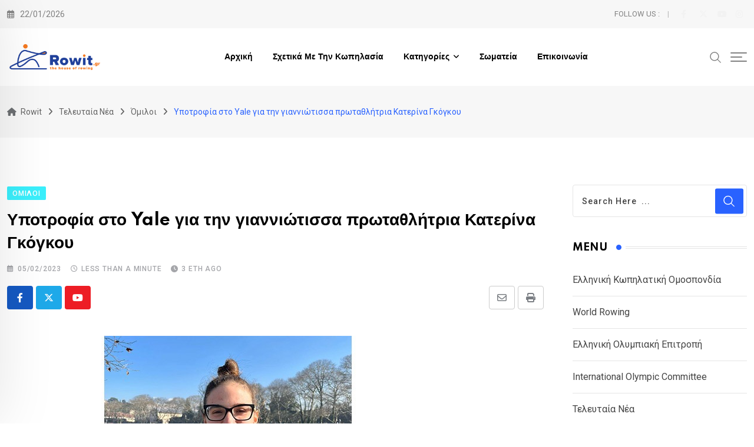

--- FILE ---
content_type: text/html; charset=UTF-8
request_url: https://rowit.gr/%CF%85%CF%80%CE%BF%CF%84%CF%81%CE%BF%CF%86%CE%AF%CE%B1-%CF%83%CF%84%CE%BF-yale-%CE%B3%CE%B9%CE%B1-%CF%84%CE%B7%CE%BD-%CE%B3%CE%B9%CE%B1%CE%BD%CE%BD%CE%B9%CF%8E%CF%84%CE%B9%CF%83%CF%83%CE%B1-%CF%80/
body_size: 29362
content:
<!doctype html>
<html lang="el" data-theme="light-mode">
<head>
<link rel="preload" href="https://www.google.com/recaptcha/api.js?render=admin&#038;ver=6.9" as="script" />
<link rel="preload" href="https://rowit.gr/wp-content/cache/wpo-minify/1768666437/assets/wpo-minify-header-53220684.min.js" as="script" />
<link rel="preload" href="https://www.googletagmanager.com/gtag/js?id=GT-5RFLHX6" as="script" />
<link rel="preload" href="https://pagead2.googlesyndication.com/pagead/js/adsbygoogle.js?client=ca-pub-9148645197111477" as="script" />
<link rel="preload" href="https://pagead2.googlesyndication.com/pagead/js/adsbygoogle.js?client=ca-pub-9148645197111477&#038;host=ca-host-pub-2644536267352236" as="script" />
<link rel="preload" href="https://rowit.gr/wp-content/cache/wpo-minify/1768666437/assets/wpo-minify-footer-f8580b36.min.js" as="script" />
<link rel="preload" href="https://rowit.gr/wp-content/cache/wpo-minify/1768666437/assets/wpo-minify-footer-6a6212db.min.js" as="script" />
<link rel="preload" href="https://rowit.gr/wp-includes/js/mediaelement/wp-mediaelement.min.js" as="script" />
<link rel="preload" href="https://rowit.gr/wp-content/cache/wpo-minify/1768666437/assets/wpo-minify-footer-51423ea2.min.js" as="script" />
	<meta charset="UTF-8">
	<meta name="viewport" content="width=device-width, initial-scale=1.0">
	<link rel="profile" href="https://gmpg.org/xfn/11" />
	<script type="text/plain" data-type="text/javascript">
/* <![CDATA[ */
(()=>{var e={};e.g=function(){if("object"==typeof globalThis)return globalThis;try{return this||new Function("return this")()}catch(e){if("object"==typeof window)return window}}(),function({ampUrl:n,isCustomizePreview:t,isAmpDevMode:r,noampQueryVarName:o,noampQueryVarValue:s,disabledStorageKey:i,mobileUserAgents:a,regexRegex:c}){if("undefined"==typeof sessionStorage)return;const d=new RegExp(c);if(!a.some((e=>{const n=e.match(d);return!(!n||!new RegExp(n[1],n[2]).test(navigator.userAgent))||navigator.userAgent.includes(e)})))return;e.g.addEventListener("DOMContentLoaded",(()=>{const e=document.getElementById("amp-mobile-version-switcher");if(!e)return;e.hidden=!1;const n=e.querySelector("a[href]");n&&n.addEventListener("click",(()=>{sessionStorage.removeItem(i)}))}));const g=r&&["paired-browsing-non-amp","paired-browsing-amp"].includes(window.name);if(sessionStorage.getItem(i)||t||g)return;const u=new URL(location.href),m=new URL(n);m.hash=u.hash,u.searchParams.has(o)&&s===u.searchParams.get(o)?sessionStorage.setItem(i,"1"):m.href!==u.href&&(window.stop(),location.replace(m.href))}({"ampUrl":"https:\/\/rowit.gr\/%CF%85%CF%80%CE%BF%CF%84%CF%81%CE%BF%CF%86%CE%AF%CE%B1-%CF%83%CF%84%CE%BF-yale-%CE%B3%CE%B9%CE%B1-%CF%84%CE%B7%CE%BD-%CE%B3%CE%B9%CE%B1%CE%BD%CE%BD%CE%B9%CF%8E%CF%84%CE%B9%CF%83%CF%83%CE%B1-%CF%80\/?amp=1","noampQueryVarName":"noamp","noampQueryVarValue":"mobile","disabledStorageKey":"amp_mobile_redirect_disabled","mobileUserAgents":["Mobile","Android","Silk\/","Kindle","BlackBerry","Opera Mini","Opera Mobi"],"regexRegex":"^\\\/((?:.|\\n)+)\\\/([i]*)$","isCustomizePreview":false,"isAmpDevMode":false})})();
/* ]]> */
</script>
<meta name='robots' content='index, follow, max-image-preview:large, max-snippet:-1, max-video-preview:-1' />
<noscript><style>#preloader{display:none;}</style></noscript>
	<!-- This site is optimized with the Yoast SEO plugin v26.7 - https://yoast.com/wordpress/plugins/seo/ -->
	<title>Υποτροφία στο Yale για την γιαννιώτισσα πρωταθλήτρια Κατερίνα Γκόγκου - Rowit</title>
	<link rel="canonical" href="https://rowit.gr/υποτροφία-στο-yale-για-την-γιαννιώτισσα-π/" />
	<meta property="og:locale" content="el_GR" />
	<meta property="og:type" content="article" />
	<meta property="og:title" content="Υποτροφία στο Yale για την γιαννιώτισσα πρωταθλήτρια Κατερίνα Γκόγκου - Rowit" />
	<meta property="og:description" content="Με τον καλύτερο δυνατό τρόπο εξαργυρώνεται η σκληρή δουλειά που έχει κάνει τα τελευταία χρόνια η κωπηλάτρια του ΝΟΙ, Κατερίνα Γκόγκου, καθώς το Πανεπιστήμιο Yale της πρόσφερε αθλητική υποτροφία πλήρους φοίτησης. Αξίζει να αναφερθεί ότι, στο Πανεπιστήμιο του Νιου χέιβεν η πρωταθλήτρια Ευρώπης και παγκόσμια πρωταθλήτρια στο σκιφ των νεανίδων θα συναντήσει την 5η Ολυμπιονίκη [&hellip;]" />
	<meta property="og:url" content="https://rowit.gr/υποτροφία-στο-yale-για-την-γιαννιώτισσα-π/" />
	<meta property="og:site_name" content="Rowit" />
	<meta property="article:published_time" content="2023-02-05T14:13:56+00:00" />
	<meta property="article:modified_time" content="2023-04-20T18:45:16+00:00" />
	<meta property="og:image" content="https://rowit.gr/wp-content/uploads/2023/02/katerina-gkogkou-rowit-gr.jpg" />
	<meta property="og:image:width" content="750" />
	<meta property="og:image:height" content="422" />
	<meta property="og:image:type" content="image/jpeg" />
	<meta name="twitter:card" content="summary_large_image" />
	<meta name="twitter:label1" content="Συντάχθηκε από" />
	<meta name="twitter:data1" content="" />
	<script type="application/ld+json" class="yoast-schema-graph">{"@context":"https://schema.org","@graph":[{"@type":"Article","@id":"https://rowit.gr/%cf%85%cf%80%ce%bf%cf%84%cf%81%ce%bf%cf%86%ce%af%ce%b1-%cf%83%cf%84%ce%bf-yale-%ce%b3%ce%b9%ce%b1-%cf%84%ce%b7%ce%bd-%ce%b3%ce%b9%ce%b1%ce%bd%ce%bd%ce%b9%cf%8e%cf%84%ce%b9%cf%83%cf%83%ce%b1-%cf%80/#article","isPartOf":{"@id":"https://rowit.gr/%cf%85%cf%80%ce%bf%cf%84%cf%81%ce%bf%cf%86%ce%af%ce%b1-%cf%83%cf%84%ce%bf-yale-%ce%b3%ce%b9%ce%b1-%cf%84%ce%b7%ce%bd-%ce%b3%ce%b9%ce%b1%ce%bd%ce%bd%ce%b9%cf%8e%cf%84%ce%b9%cf%83%cf%83%ce%b1-%cf%80/"},"author":{"name":"","@id":""},"headline":"Υποτροφία στο Yale για την γιαννιώτισσα πρωταθλήτρια Κατερίνα Γκόγκου","datePublished":"2023-02-05T14:13:56+00:00","dateModified":"2023-04-20T18:45:16+00:00","mainEntityOfPage":{"@id":"https://rowit.gr/%cf%85%cf%80%ce%bf%cf%84%cf%81%ce%bf%cf%86%ce%af%ce%b1-%cf%83%cf%84%ce%bf-yale-%ce%b3%ce%b9%ce%b1-%cf%84%ce%b7%ce%bd-%ce%b3%ce%b9%ce%b1%ce%bd%ce%bd%ce%b9%cf%8e%cf%84%ce%b9%cf%83%cf%83%ce%b1-%cf%80/"},"wordCount":2,"image":{"@id":"https://rowit.gr/%cf%85%cf%80%ce%bf%cf%84%cf%81%ce%bf%cf%86%ce%af%ce%b1-%cf%83%cf%84%ce%bf-yale-%ce%b3%ce%b9%ce%b1-%cf%84%ce%b7%ce%bd-%ce%b3%ce%b9%ce%b1%ce%bd%ce%bd%ce%b9%cf%8e%cf%84%ce%b9%cf%83%cf%83%ce%b1-%cf%80/#primaryimage"},"thumbnailUrl":"https://rowit.gr/wp-content/uploads/2023/02/katerina-gkogkou-rowit-gr.jpg","keywords":["Ναυτικός Ομιλος Ιωαννίνων","Χριστίνα Μπούρμπου","Κατερίνα Γκόγκου","σκιφ νεανίδων","Πανεπιστήμιο Yale","παγκόσμια πρωταθλήτρια νεανίδων","πρωταθλήτρια Ευρώπης νεανίδων"],"articleSection":["Όμιλοι"],"inLanguage":"el"},{"@type":"WebPage","@id":"https://rowit.gr/%cf%85%cf%80%ce%bf%cf%84%cf%81%ce%bf%cf%86%ce%af%ce%b1-%cf%83%cf%84%ce%bf-yale-%ce%b3%ce%b9%ce%b1-%cf%84%ce%b7%ce%bd-%ce%b3%ce%b9%ce%b1%ce%bd%ce%bd%ce%b9%cf%8e%cf%84%ce%b9%cf%83%cf%83%ce%b1-%cf%80/","url":"https://rowit.gr/%cf%85%cf%80%ce%bf%cf%84%cf%81%ce%bf%cf%86%ce%af%ce%b1-%cf%83%cf%84%ce%bf-yale-%ce%b3%ce%b9%ce%b1-%cf%84%ce%b7%ce%bd-%ce%b3%ce%b9%ce%b1%ce%bd%ce%bd%ce%b9%cf%8e%cf%84%ce%b9%cf%83%cf%83%ce%b1-%cf%80/","name":"Υποτροφία στο Yale για την γιαννιώτισσα πρωταθλήτρια Κατερίνα Γκόγκου - Rowit","isPartOf":{"@id":"https://rowit.gr/#website"},"primaryImageOfPage":{"@id":"https://rowit.gr/%cf%85%cf%80%ce%bf%cf%84%cf%81%ce%bf%cf%86%ce%af%ce%b1-%cf%83%cf%84%ce%bf-yale-%ce%b3%ce%b9%ce%b1-%cf%84%ce%b7%ce%bd-%ce%b3%ce%b9%ce%b1%ce%bd%ce%bd%ce%b9%cf%8e%cf%84%ce%b9%cf%83%cf%83%ce%b1-%cf%80/#primaryimage"},"image":{"@id":"https://rowit.gr/%cf%85%cf%80%ce%bf%cf%84%cf%81%ce%bf%cf%86%ce%af%ce%b1-%cf%83%cf%84%ce%bf-yale-%ce%b3%ce%b9%ce%b1-%cf%84%ce%b7%ce%bd-%ce%b3%ce%b9%ce%b1%ce%bd%ce%bd%ce%b9%cf%8e%cf%84%ce%b9%cf%83%cf%83%ce%b1-%cf%80/#primaryimage"},"thumbnailUrl":"https://rowit.gr/wp-content/uploads/2023/02/katerina-gkogkou-rowit-gr.jpg","datePublished":"2023-02-05T14:13:56+00:00","dateModified":"2023-04-20T18:45:16+00:00","author":{"@id":""},"breadcrumb":{"@id":"https://rowit.gr/%cf%85%cf%80%ce%bf%cf%84%cf%81%ce%bf%cf%86%ce%af%ce%b1-%cf%83%cf%84%ce%bf-yale-%ce%b3%ce%b9%ce%b1-%cf%84%ce%b7%ce%bd-%ce%b3%ce%b9%ce%b1%ce%bd%ce%bd%ce%b9%cf%8e%cf%84%ce%b9%cf%83%cf%83%ce%b1-%cf%80/#breadcrumb"},"inLanguage":"el","potentialAction":[{"@type":"ReadAction","target":["https://rowit.gr/%cf%85%cf%80%ce%bf%cf%84%cf%81%ce%bf%cf%86%ce%af%ce%b1-%cf%83%cf%84%ce%bf-yale-%ce%b3%ce%b9%ce%b1-%cf%84%ce%b7%ce%bd-%ce%b3%ce%b9%ce%b1%ce%bd%ce%bd%ce%b9%cf%8e%cf%84%ce%b9%cf%83%cf%83%ce%b1-%cf%80/"]}]},{"@type":"ImageObject","inLanguage":"el","@id":"https://rowit.gr/%cf%85%cf%80%ce%bf%cf%84%cf%81%ce%bf%cf%86%ce%af%ce%b1-%cf%83%cf%84%ce%bf-yale-%ce%b3%ce%b9%ce%b1-%cf%84%ce%b7%ce%bd-%ce%b3%ce%b9%ce%b1%ce%bd%ce%bd%ce%b9%cf%8e%cf%84%ce%b9%cf%83%cf%83%ce%b1-%cf%80/#primaryimage","url":"https://rowit.gr/wp-content/uploads/2023/02/katerina-gkogkou-rowit-gr.jpg","contentUrl":"https://rowit.gr/wp-content/uploads/2023/02/katerina-gkogkou-rowit-gr.jpg","width":750,"height":422},{"@type":"BreadcrumbList","@id":"https://rowit.gr/%cf%85%cf%80%ce%bf%cf%84%cf%81%ce%bf%cf%86%ce%af%ce%b1-%cf%83%cf%84%ce%bf-yale-%ce%b3%ce%b9%ce%b1-%cf%84%ce%b7%ce%bd-%ce%b3%ce%b9%ce%b1%ce%bd%ce%bd%ce%b9%cf%8e%cf%84%ce%b9%cf%83%cf%83%ce%b1-%cf%80/#breadcrumb","itemListElement":[{"@type":"ListItem","position":1,"name":"Αρχική","item":"https://rowit.gr/"},{"@type":"ListItem","position":2,"name":"Τελευταία Νέα","item":"https://rowit.gr/%cf%84%ce%b5%ce%bb%ce%b5%cf%85%cf%84%ce%b1%ce%af%ce%b1-%ce%bd%ce%ad%ce%b1/"},{"@type":"ListItem","position":3,"name":"Υποτροφία στο Yale για την γιαννιώτισσα πρωταθλήτρια Κατερίνα Γκόγκου"}]},{"@type":"WebSite","@id":"https://rowit.gr/#website","url":"https://rowit.gr/","name":"Rowit","description":"Αθλητικό site για την κωπηλασία","potentialAction":[{"@type":"SearchAction","target":{"@type":"EntryPoint","urlTemplate":"https://rowit.gr/?s={search_term_string}"},"query-input":{"@type":"PropertyValueSpecification","valueRequired":true,"valueName":"search_term_string"}}],"inLanguage":"el"},{"@type":"Person","@id":"","url":"https://rowit.gr/author/"}]}</script>
	<!-- / Yoast SEO plugin. -->


<link rel='dns-prefetch' href='//www.google.com' />
<link rel='dns-prefetch' href='//www.googletagmanager.com' />
<link rel='dns-prefetch' href='//fonts.googleapis.com' />
<link rel='dns-prefetch' href='//pagead2.googlesyndication.com' />
<link rel="alternate" type="application/rss+xml" title="Ροή RSS &raquo; Rowit" href="https://rowit.gr/feed/" />
<link rel="alternate" type="application/rss+xml" title="Ροή Σχολίων &raquo; Rowit" href="https://rowit.gr/comments/feed/" />
<link rel="alternate" title="oEmbed (JSON)" type="application/json+oembed" href="https://rowit.gr/wp-json/oembed/1.0/embed?url=https%3A%2F%2Frowit.gr%2F%25cf%2585%25cf%2580%25ce%25bf%25cf%2584%25cf%2581%25ce%25bf%25cf%2586%25ce%25af%25ce%25b1-%25cf%2583%25cf%2584%25ce%25bf-yale-%25ce%25b3%25ce%25b9%25ce%25b1-%25cf%2584%25ce%25b7%25ce%25bd-%25ce%25b3%25ce%25b9%25ce%25b1%25ce%25bd%25ce%25bd%25ce%25b9%25cf%258e%25cf%2584%25ce%25b9%25cf%2583%25cf%2583%25ce%25b1-%25cf%2580%2F" />
<link rel="alternate" title="oEmbed (XML)" type="text/xml+oembed" href="https://rowit.gr/wp-json/oembed/1.0/embed?url=https%3A%2F%2Frowit.gr%2F%25cf%2585%25cf%2580%25ce%25bf%25cf%2584%25cf%2581%25ce%25bf%25cf%2586%25ce%25af%25ce%25b1-%25cf%2583%25cf%2584%25ce%25bf-yale-%25ce%25b3%25ce%25b9%25ce%25b1-%25cf%2584%25ce%25b7%25ce%25bd-%25ce%25b3%25ce%25b9%25ce%25b1%25ce%25bd%25ce%25bd%25ce%25b9%25cf%258e%25cf%2584%25ce%25b9%25cf%2583%25cf%2583%25ce%25b1-%25cf%2580%2F&#038;format=xml" />
<link rel="preload" href="https://rowit.gr/wp-content/themes/neeon/assets/css/font-awesome.min.css" as="style" media="all" onload="this.onload=null;this.rel='stylesheet'">
<link rel="stylesheet" href="https://rowit.gr/wp-content/themes/neeon/assets/css/font-awesome.min.css" media="all">
<noscript><link rel="stylesheet" href="https://rowit.gr/wp-content/themes/neeon/assets/css/font-awesome.min.css" media="all"></noscript>
<!--[if IE]><link rel="stylesheet" href="https://rowit.gr/wp-content/themes/neeon/assets/css/font-awesome.min.css" media="all"><![endif]-->
<link rel="preload" href="https://fonts.googleapis.com/css2?family=Roboto:ital,wght@0,400;0,500;0,700&#038;family=Spartan:ital,wght@0,400;0,500;0,600;0,700&#038;display=swap" as="style" media="all" onload="this.onload=null;this.rel='stylesheet'">
<link rel="stylesheet" href="https://fonts.googleapis.com/css2?family=Roboto:ital,wght@0,400;0,500;0,700&#038;family=Spartan:ital,wght@0,400;0,500;0,600;0,700&#038;display=swap" media="all">
<noscript><link rel="stylesheet" href="https://fonts.googleapis.com/css2?family=Roboto:ital,wght@0,400;0,500;0,700&#038;family=Spartan:ital,wght@0,400;0,500;0,600;0,700&#038;display=swap" media="all"></noscript>
<!--[if IE]><link rel="stylesheet" href="https://fonts.googleapis.com/css2?family=Roboto:ital,wght@0,400;0,500;0,700&#038;family=Spartan:ital,wght@0,400;0,500;0,600;0,700&#038;display=swap" media="all"><![endif]-->
<style id='wp-img-auto-sizes-contain-inline-css' type='text/css'>
img:is([sizes=auto i],[sizes^="auto," i]){contain-intrinsic-size:3000px 1500px}
/*# sourceURL=wp-img-auto-sizes-contain-inline-css */
</style>
<style id='wp-block-library-theme-inline-css' type='text/css'>
.wp-block-audio :where(figcaption){color:#555;font-size:13px;text-align:center}.is-dark-theme .wp-block-audio :where(figcaption){color:#ffffffa6}.wp-block-audio{margin:0 0 1em}.wp-block-code{border:1px solid #ccc;border-radius:4px;font-family:Menlo,Consolas,monaco,monospace;padding:.8em 1em}.wp-block-embed :where(figcaption){color:#555;font-size:13px;text-align:center}.is-dark-theme .wp-block-embed :where(figcaption){color:#ffffffa6}.wp-block-embed{margin:0 0 1em}.blocks-gallery-caption{color:#555;font-size:13px;text-align:center}.is-dark-theme .blocks-gallery-caption{color:#ffffffa6}:root :where(.wp-block-image figcaption){color:#555;font-size:13px;text-align:center}.is-dark-theme :root :where(.wp-block-image figcaption){color:#ffffffa6}.wp-block-image{margin:0 0 1em}.wp-block-pullquote{border-bottom:4px solid;border-top:4px solid;color:currentColor;margin-bottom:1.75em}.wp-block-pullquote :where(cite),.wp-block-pullquote :where(footer),.wp-block-pullquote__citation{color:currentColor;font-size:.8125em;font-style:normal;text-transform:uppercase}.wp-block-quote{border-left:.25em solid;margin:0 0 1.75em;padding-left:1em}.wp-block-quote cite,.wp-block-quote footer{color:currentColor;font-size:.8125em;font-style:normal;position:relative}.wp-block-quote:where(.has-text-align-right){border-left:none;border-right:.25em solid;padding-left:0;padding-right:1em}.wp-block-quote:where(.has-text-align-center){border:none;padding-left:0}.wp-block-quote.is-large,.wp-block-quote.is-style-large,.wp-block-quote:where(.is-style-plain){border:none}.wp-block-search .wp-block-search__label{font-weight:700}.wp-block-search__button{border:1px solid #ccc;padding:.375em .625em}:where(.wp-block-group.has-background){padding:1.25em 2.375em}.wp-block-separator.has-css-opacity{opacity:.4}.wp-block-separator{border:none;border-bottom:2px solid;margin-left:auto;margin-right:auto}.wp-block-separator.has-alpha-channel-opacity{opacity:1}.wp-block-separator:not(.is-style-wide):not(.is-style-dots){width:100px}.wp-block-separator.has-background:not(.is-style-dots){border-bottom:none;height:1px}.wp-block-separator.has-background:not(.is-style-wide):not(.is-style-dots){height:2px}.wp-block-table{margin:0 0 1em}.wp-block-table td,.wp-block-table th{word-break:normal}.wp-block-table :where(figcaption){color:#555;font-size:13px;text-align:center}.is-dark-theme .wp-block-table :where(figcaption){color:#ffffffa6}.wp-block-video :where(figcaption){color:#555;font-size:13px;text-align:center}.is-dark-theme .wp-block-video :where(figcaption){color:#ffffffa6}.wp-block-video{margin:0 0 1em}:root :where(.wp-block-template-part.has-background){margin-bottom:0;margin-top:0;padding:1.25em 2.375em}
/*# sourceURL=/wp-includes/css/dist/block-library/theme.min.css */
</style>
<style id='classic-theme-styles-inline-css' type='text/css'>
/*! This file is auto-generated */
.wp-block-button__link{color:#fff;background-color:#32373c;border-radius:9999px;box-shadow:none;text-decoration:none;padding:calc(.667em + 2px) calc(1.333em + 2px);font-size:1.125em}.wp-block-file__button{background:#32373c;color:#fff;text-decoration:none}
/*# sourceURL=/wp-includes/css/classic-themes.min.css */
</style>
<style id='global-styles-inline-css' type='text/css'>
:root{--wp--preset--aspect-ratio--square: 1;--wp--preset--aspect-ratio--4-3: 4/3;--wp--preset--aspect-ratio--3-4: 3/4;--wp--preset--aspect-ratio--3-2: 3/2;--wp--preset--aspect-ratio--2-3: 2/3;--wp--preset--aspect-ratio--16-9: 16/9;--wp--preset--aspect-ratio--9-16: 9/16;--wp--preset--color--black: #000000;--wp--preset--color--cyan-bluish-gray: #abb8c3;--wp--preset--color--white: #ffffff;--wp--preset--color--pale-pink: #f78da7;--wp--preset--color--vivid-red: #cf2e2e;--wp--preset--color--luminous-vivid-orange: #ff6900;--wp--preset--color--luminous-vivid-amber: #fcb900;--wp--preset--color--light-green-cyan: #7bdcb5;--wp--preset--color--vivid-green-cyan: #00d084;--wp--preset--color--pale-cyan-blue: #8ed1fc;--wp--preset--color--vivid-cyan-blue: #0693e3;--wp--preset--color--vivid-purple: #9b51e0;--wp--preset--color--neeon-primary: #2962ff;--wp--preset--color--neeon-secondary: #0034c2;--wp--preset--color--neeon-button-dark-gray: #333333;--wp--preset--color--neeon-button-light-gray: #a5a6aa;--wp--preset--color--neeon-button-white: #ffffff;--wp--preset--gradient--vivid-cyan-blue-to-vivid-purple: linear-gradient(135deg,rgb(6,147,227) 0%,rgb(155,81,224) 100%);--wp--preset--gradient--light-green-cyan-to-vivid-green-cyan: linear-gradient(135deg,rgb(122,220,180) 0%,rgb(0,208,130) 100%);--wp--preset--gradient--luminous-vivid-amber-to-luminous-vivid-orange: linear-gradient(135deg,rgb(252,185,0) 0%,rgb(255,105,0) 100%);--wp--preset--gradient--luminous-vivid-orange-to-vivid-red: linear-gradient(135deg,rgb(255,105,0) 0%,rgb(207,46,46) 100%);--wp--preset--gradient--very-light-gray-to-cyan-bluish-gray: linear-gradient(135deg,rgb(238,238,238) 0%,rgb(169,184,195) 100%);--wp--preset--gradient--cool-to-warm-spectrum: linear-gradient(135deg,rgb(74,234,220) 0%,rgb(151,120,209) 20%,rgb(207,42,186) 40%,rgb(238,44,130) 60%,rgb(251,105,98) 80%,rgb(254,248,76) 100%);--wp--preset--gradient--blush-light-purple: linear-gradient(135deg,rgb(255,206,236) 0%,rgb(152,150,240) 100%);--wp--preset--gradient--blush-bordeaux: linear-gradient(135deg,rgb(254,205,165) 0%,rgb(254,45,45) 50%,rgb(107,0,62) 100%);--wp--preset--gradient--luminous-dusk: linear-gradient(135deg,rgb(255,203,112) 0%,rgb(199,81,192) 50%,rgb(65,88,208) 100%);--wp--preset--gradient--pale-ocean: linear-gradient(135deg,rgb(255,245,203) 0%,rgb(182,227,212) 50%,rgb(51,167,181) 100%);--wp--preset--gradient--electric-grass: linear-gradient(135deg,rgb(202,248,128) 0%,rgb(113,206,126) 100%);--wp--preset--gradient--midnight: linear-gradient(135deg,rgb(2,3,129) 0%,rgb(40,116,252) 100%);--wp--preset--gradient--neeon-gradient-color: linear-gradient(135deg, rgba(255, 0, 0, 1) 0%, rgba(252, 75, 51, 1) 100%);--wp--preset--font-size--small: 12px;--wp--preset--font-size--medium: 20px;--wp--preset--font-size--large: 36px;--wp--preset--font-size--x-large: 42px;--wp--preset--font-size--normal: 16px;--wp--preset--font-size--huge: 50px;--wp--preset--spacing--20: 0.44rem;--wp--preset--spacing--30: 0.67rem;--wp--preset--spacing--40: 1rem;--wp--preset--spacing--50: 1.5rem;--wp--preset--spacing--60: 2.25rem;--wp--preset--spacing--70: 3.38rem;--wp--preset--spacing--80: 5.06rem;--wp--preset--shadow--natural: 6px 6px 9px rgba(0, 0, 0, 0.2);--wp--preset--shadow--deep: 12px 12px 50px rgba(0, 0, 0, 0.4);--wp--preset--shadow--sharp: 6px 6px 0px rgba(0, 0, 0, 0.2);--wp--preset--shadow--outlined: 6px 6px 0px -3px rgb(255, 255, 255), 6px 6px rgb(0, 0, 0);--wp--preset--shadow--crisp: 6px 6px 0px rgb(0, 0, 0);}:where(.is-layout-flex){gap: 0.5em;}:where(.is-layout-grid){gap: 0.5em;}body .is-layout-flex{display: flex;}.is-layout-flex{flex-wrap: wrap;align-items: center;}.is-layout-flex > :is(*, div){margin: 0;}body .is-layout-grid{display: grid;}.is-layout-grid > :is(*, div){margin: 0;}:where(.wp-block-columns.is-layout-flex){gap: 2em;}:where(.wp-block-columns.is-layout-grid){gap: 2em;}:where(.wp-block-post-template.is-layout-flex){gap: 1.25em;}:where(.wp-block-post-template.is-layout-grid){gap: 1.25em;}.has-black-color{color: var(--wp--preset--color--black) !important;}.has-cyan-bluish-gray-color{color: var(--wp--preset--color--cyan-bluish-gray) !important;}.has-white-color{color: var(--wp--preset--color--white) !important;}.has-pale-pink-color{color: var(--wp--preset--color--pale-pink) !important;}.has-vivid-red-color{color: var(--wp--preset--color--vivid-red) !important;}.has-luminous-vivid-orange-color{color: var(--wp--preset--color--luminous-vivid-orange) !important;}.has-luminous-vivid-amber-color{color: var(--wp--preset--color--luminous-vivid-amber) !important;}.has-light-green-cyan-color{color: var(--wp--preset--color--light-green-cyan) !important;}.has-vivid-green-cyan-color{color: var(--wp--preset--color--vivid-green-cyan) !important;}.has-pale-cyan-blue-color{color: var(--wp--preset--color--pale-cyan-blue) !important;}.has-vivid-cyan-blue-color{color: var(--wp--preset--color--vivid-cyan-blue) !important;}.has-vivid-purple-color{color: var(--wp--preset--color--vivid-purple) !important;}.has-black-background-color{background-color: var(--wp--preset--color--black) !important;}.has-cyan-bluish-gray-background-color{background-color: var(--wp--preset--color--cyan-bluish-gray) !important;}.has-white-background-color{background-color: var(--wp--preset--color--white) !important;}.has-pale-pink-background-color{background-color: var(--wp--preset--color--pale-pink) !important;}.has-vivid-red-background-color{background-color: var(--wp--preset--color--vivid-red) !important;}.has-luminous-vivid-orange-background-color{background-color: var(--wp--preset--color--luminous-vivid-orange) !important;}.has-luminous-vivid-amber-background-color{background-color: var(--wp--preset--color--luminous-vivid-amber) !important;}.has-light-green-cyan-background-color{background-color: var(--wp--preset--color--light-green-cyan) !important;}.has-vivid-green-cyan-background-color{background-color: var(--wp--preset--color--vivid-green-cyan) !important;}.has-pale-cyan-blue-background-color{background-color: var(--wp--preset--color--pale-cyan-blue) !important;}.has-vivid-cyan-blue-background-color{background-color: var(--wp--preset--color--vivid-cyan-blue) !important;}.has-vivid-purple-background-color{background-color: var(--wp--preset--color--vivid-purple) !important;}.has-black-border-color{border-color: var(--wp--preset--color--black) !important;}.has-cyan-bluish-gray-border-color{border-color: var(--wp--preset--color--cyan-bluish-gray) !important;}.has-white-border-color{border-color: var(--wp--preset--color--white) !important;}.has-pale-pink-border-color{border-color: var(--wp--preset--color--pale-pink) !important;}.has-vivid-red-border-color{border-color: var(--wp--preset--color--vivid-red) !important;}.has-luminous-vivid-orange-border-color{border-color: var(--wp--preset--color--luminous-vivid-orange) !important;}.has-luminous-vivid-amber-border-color{border-color: var(--wp--preset--color--luminous-vivid-amber) !important;}.has-light-green-cyan-border-color{border-color: var(--wp--preset--color--light-green-cyan) !important;}.has-vivid-green-cyan-border-color{border-color: var(--wp--preset--color--vivid-green-cyan) !important;}.has-pale-cyan-blue-border-color{border-color: var(--wp--preset--color--pale-cyan-blue) !important;}.has-vivid-cyan-blue-border-color{border-color: var(--wp--preset--color--vivid-cyan-blue) !important;}.has-vivid-purple-border-color{border-color: var(--wp--preset--color--vivid-purple) !important;}.has-vivid-cyan-blue-to-vivid-purple-gradient-background{background: var(--wp--preset--gradient--vivid-cyan-blue-to-vivid-purple) !important;}.has-light-green-cyan-to-vivid-green-cyan-gradient-background{background: var(--wp--preset--gradient--light-green-cyan-to-vivid-green-cyan) !important;}.has-luminous-vivid-amber-to-luminous-vivid-orange-gradient-background{background: var(--wp--preset--gradient--luminous-vivid-amber-to-luminous-vivid-orange) !important;}.has-luminous-vivid-orange-to-vivid-red-gradient-background{background: var(--wp--preset--gradient--luminous-vivid-orange-to-vivid-red) !important;}.has-very-light-gray-to-cyan-bluish-gray-gradient-background{background: var(--wp--preset--gradient--very-light-gray-to-cyan-bluish-gray) !important;}.has-cool-to-warm-spectrum-gradient-background{background: var(--wp--preset--gradient--cool-to-warm-spectrum) !important;}.has-blush-light-purple-gradient-background{background: var(--wp--preset--gradient--blush-light-purple) !important;}.has-blush-bordeaux-gradient-background{background: var(--wp--preset--gradient--blush-bordeaux) !important;}.has-luminous-dusk-gradient-background{background: var(--wp--preset--gradient--luminous-dusk) !important;}.has-pale-ocean-gradient-background{background: var(--wp--preset--gradient--pale-ocean) !important;}.has-electric-grass-gradient-background{background: var(--wp--preset--gradient--electric-grass) !important;}.has-midnight-gradient-background{background: var(--wp--preset--gradient--midnight) !important;}.has-small-font-size{font-size: var(--wp--preset--font-size--small) !important;}.has-medium-font-size{font-size: var(--wp--preset--font-size--medium) !important;}.has-large-font-size{font-size: var(--wp--preset--font-size--large) !important;}.has-x-large-font-size{font-size: var(--wp--preset--font-size--x-large) !important;}
:where(.wp-block-post-template.is-layout-flex){gap: 1.25em;}:where(.wp-block-post-template.is-layout-grid){gap: 1.25em;}
:where(.wp-block-term-template.is-layout-flex){gap: 1.25em;}:where(.wp-block-term-template.is-layout-grid){gap: 1.25em;}
:where(.wp-block-columns.is-layout-flex){gap: 2em;}:where(.wp-block-columns.is-layout-grid){gap: 2em;}
:root :where(.wp-block-pullquote){font-size: 1.5em;line-height: 1.6;}
/*# sourceURL=global-styles-inline-css */
</style>
<style class="optimize_css_2" type="text/css" media="all">.rtrs-review-sc-6349 .rtrs-review-list .depth-2 .rtrs-reply-btn{display:none}.rtrs-review-sc-6349 .rtrs-review-box .rtrs-review-body .rtrs-review-meta .rtrs-review-rating{color:#ffb300}.rtrs-review-sc-6349 .rtrs-review-box .rtrs-review-body .rtrs-review-meta .rtrs-calendar:before,.rtrs-review-sc-6349 .rtrs-review-box .rtrs-review-body .rtrs-review-meta .rtrs-share:before{color:#646464}.rtrs-review-sc-6348 .rtrs-review-list .depth-2 .rtrs-reply-btn{display:none}.rtrs-review-sc-6348 .rtrs-review-box .rtrs-review-body .rtrs-review-meta .rtrs-review-rating{color:#ffb300}.rtrs-review-sc-6348 .rtrs-review-box .rtrs-review-body .rtrs-review-meta .rtrs-calendar:before,.rtrs-review-sc-6348 .rtrs-review-box .rtrs-review-body .rtrs-review-meta .rtrs-share:before{color:#646464}.rtrs-affiliate-sc-6749 .rtrs-price-area .rtrs-regular-price{font-size:60px}.rtrs-affiliate-sc-6749 .rtrs-buy-btn{background:#dd9933!important}</style>
<style class="optimize_css_2" type="text/css" media="all">@font-face{font-family:"flaticon";src:url(https://rowit.gr/wp-content/themes/neeon/assets/fonts/flaticon-neeon/./flaticon.ttf#1768666437) format("truetype"),url(https://rowit.gr/wp-content/themes/neeon/assets/fonts/flaticon-neeon/./flaticon.woff#1768666437) format("woff"),url(https://rowit.gr/wp-content/themes/neeon/assets/fonts/flaticon-neeon/./flaticon.woff2#1768666437) format("woff2"),url(https://rowit.gr/wp-content/themes/neeon/assets/fonts/flaticon-neeon/./flaticon.eot#1768666437) format("embedded-opentype"),url(https://rowit.gr/wp-content/themes/neeon/assets/fonts/flaticon-neeon/./flaticon.svg?7666655eb52f200cee5dfd7a4def714d#flaticon) format("svg")}i[class^="flaticon-"]:before,i[class*=" flaticon-"]:before{font-family:flaticon!important;font-style:normal;font-weight:normal!important;font-variant:normal;text-transform:none;-webkit-font-smoothing:antialiased;-moz-osx-font-smoothing:grayscale}.flaticon-next:before{content:"\f101"}.flaticon-clock:before{content:"\f102"}.flaticon-phone-call:before{content:"\f103"}.flaticon-envelope:before{content:"\f104"}.flaticon-location:before{content:"\f105"}.flaticon-create:before{content:"\f106"}.flaticon-management:before{content:"\f107"}.flaticon-secure-shield:before{content:"\f108"}.flaticon-analytics:before{content:"\f109"}.flaticon-client:before{content:"\f10a"}.flaticon-deadline:before{content:"\f10b"}.flaticon-settings:before{content:"\f10c"}.flaticon-tech:before{content:"\f10d"}.flaticon-team:before{content:"\f10e"}.flaticon-medal:before{content:"\f10f"}.flaticon-graphic-design:before{content:"\f110"}.flaticon-web-development:before{content:"\f111"}.flaticon-analysis:before{content:"\f112"}.flaticon-cyber-security:before{content:"\f113"}.flaticon-website:before{content:"\f114"}.flaticon-android:before{content:"\f115"}.flaticon-apple:before{content:"\f116"}.flaticon-programing:before{content:"\f117"}.flaticon-smartwatch:before{content:"\f118"}.flaticon-lifeline-on-a-tv-monitor-screen-of-a-medical-program:before{content:"\f119"}.flaticon-previous:before{content:"\f11a"}.flaticon-left-quote:before{content:"\f11b"}.flaticon-3d-file:before{content:"\f11c"}.flaticon-coding:before{content:"\f11d"}.flaticon-code:before{content:"\f11e"}.flaticon-package:before{content:"\f11f"}.flaticon-cpu:before{content:"\f120"}.flaticon-guarantee:before{content:"\f121"}.flaticon-right-quote:before{content:"\f122"}.flaticon-link:before{content:"\f123"}.flaticon-development:before{content:"\f124"}.flaticon-analysis-1:before{content:"\f125"}.flaticon-pie-chart:before{content:"\f126"}.flaticon-hierarchical-structure:before{content:"\f127"}.flaticon-infrastructure:before{content:"\f128"}.flaticon-software:before{content:"\f129"}.flaticon-settings-1:before{content:"\f12a"}.flaticon-pdf-file:before{content:"\f12b"}.flaticon-file:before{content:"\f12c"}.flaticon-menu:before{content:"\f12d"}</style>
<style class="optimize_css_2" type="text/css" media="all">.mfp-bg{top:0;left:0;width:100%;height:100%;z-index:1042;overflow:hidden;position:fixed;background:#0b0b0b;opacity:.8}.mfp-wrap{top:0;left:0;width:100%;height:100%;z-index:1043;position:fixed;outline:none!important;-webkit-backface-visibility:hidden}.mfp-container{text-align:center;position:absolute;width:100%;height:100%;left:0;top:0;padding:0 8px;box-sizing:border-box}.mfp-container:before{content:'';display:inline-block;height:100%;vertical-align:middle}.mfp-align-top .mfp-container:before{display:none}.mfp-content{position:relative;display:inline-block;vertical-align:middle;margin:0 auto;text-align:left;z-index:1045}.mfp-inline-holder .mfp-content,.mfp-ajax-holder .mfp-content{width:100%;cursor:auto}.mfp-ajax-cur{cursor:progress}.mfp-zoom-out-cur,.mfp-zoom-out-cur .mfp-image-holder .mfp-close{cursor:-moz-zoom-out;cursor:-webkit-zoom-out;cursor:zoom-out}.mfp-zoom{cursor:pointer;cursor:-webkit-zoom-in;cursor:-moz-zoom-in;cursor:zoom-in}.mfp-auto-cursor .mfp-content{cursor:auto}.mfp-close,.mfp-arrow,.mfp-preloader,.mfp-counter{-webkit-user-select:none;-moz-user-select:none;user-select:none}.mfp-loading.mfp-figure{display:none}.mfp-hide{display:none!important}.mfp-preloader{color:#CCC;position:absolute;top:50%;width:auto;text-align:center;margin-top:-.8em;left:8px;right:8px;z-index:1044}.mfp-preloader a{color:#CCC}.mfp-preloader a:hover{color:#FFF}.mfp-s-ready .mfp-preloader{display:none}.mfp-s-error .mfp-content{display:none}button.mfp-close,button.mfp-arrow{overflow:visible;cursor:pointer;background:#fff0;border:0;-webkit-appearance:none;display:block;outline:none;padding:0;z-index:1046;box-shadow:none;touch-action:manipulation}button::-moz-focus-inner{padding:0;border:0}.mfp-close{width:44px;height:44px;line-height:44px;position:absolute;right:0;top:0;text-decoration:none;text-align:center;opacity:.65;padding:0 0 18px 10px;color:#FFF;font-style:normal;font-size:28px;font-family:Arial,Baskerville,monospace}.mfp-close:hover,.mfp-close:focus{opacity:1}.mfp-close:active{top:1px}.mfp-close-btn-in .mfp-close{color:#333}.mfp-image-holder .mfp-close,.mfp-iframe-holder .mfp-close{color:#FFF;right:-6px;text-align:right;padding-right:6px;width:100%}.mfp-counter{position:absolute;top:0;right:0;color:#CCC;font-size:12px;line-height:18px;white-space:nowrap}.mfp-arrow{position:absolute;opacity:.65;margin:0;top:50%;margin-top:-55px;padding:0;width:90px;height:110px;-webkit-tap-highlight-color:#fff0}.mfp-arrow:active{margin-top:-54px}.mfp-arrow:hover,.mfp-arrow:focus{opacity:1}.mfp-arrow:before,.mfp-arrow:after{content:'';display:block;width:0;height:0;position:absolute;left:0;top:0;margin-top:35px;margin-left:35px;border:medium inset #fff0}.mfp-arrow:after{border-top-width:13px;border-bottom-width:13px;top:8px}.mfp-arrow:before{border-top-width:21px;border-bottom-width:21px;opacity:.7}.mfp-arrow-left{left:0}.mfp-arrow-left:after{border-right:17px solid #FFF;margin-left:31px}.mfp-arrow-left:before{margin-left:25px;border-right:27px solid #3F3F3F}.mfp-arrow-right{right:0}.mfp-arrow-right:after{border-left:17px solid #FFF;margin-left:39px}.mfp-arrow-right:before{border-left:27px solid #3F3F3F}.mfp-iframe-holder{padding-top:40px;padding-bottom:40px}.mfp-iframe-holder .mfp-content{line-height:0;width:100%;max-width:900px}.mfp-iframe-holder .mfp-close{top:-40px}.mfp-iframe-scaler{width:100%;height:0;overflow:hidden;padding-top:56.25%}.mfp-iframe-scaler iframe{position:absolute;display:block;top:0;left:0;width:100%;height:100%;box-shadow:0 0 8px rgb(0 0 0 / .6);background:#000}img.mfp-img{width:auto;max-width:100%;height:auto;display:block;line-height:0;box-sizing:border-box;padding:40px 0 40px;margin:0 auto}.mfp-figure{line-height:0}.mfp-figure:after{content:'';position:absolute;left:0;top:40px;bottom:40px;display:block;right:0;width:auto;height:auto;z-index:-1;box-shadow:0 0 8px rgb(0 0 0 / .6);background:#444}.mfp-figure small{color:#BDBDBD;display:block;font-size:12px;line-height:14px}.mfp-figure figure{margin:0}.mfp-bottom-bar{margin-top:-36px;position:absolute;top:100%;left:0;width:100%;cursor:auto}.mfp-title{text-align:left;line-height:18px;color:#F3F3F3;word-wrap:break-word;padding-right:36px}.mfp-image-holder .mfp-content{max-width:100%}.mfp-gallery .mfp-image-holder .mfp-figure{cursor:pointer}@media screen and (max-width:800px) and (orientation:landscape),screen and (max-height:300px){.mfp-img-mobile .mfp-image-holder{padding-left:0;padding-right:0}.mfp-img-mobile img.mfp-img{padding:0}.mfp-img-mobile .mfp-figure:after{top:0;bottom:0}.mfp-img-mobile .mfp-figure small{display:inline;margin-left:5px}.mfp-img-mobile .mfp-bottom-bar{background:rgb(0 0 0 / .6);bottom:0;margin:0;top:auto;padding:3px 5px;position:fixed;box-sizing:border-box}.mfp-img-mobile .mfp-bottom-bar:empty{padding:0}.mfp-img-mobile .mfp-counter{right:5px;top:3px}.mfp-img-mobile .mfp-close{top:0;right:0;width:35px;height:35px;line-height:35px;background:rgb(0 0 0 / .6);position:fixed;text-align:center;padding:0}}@media all and (max-width:900px){.mfp-arrow{-webkit-transform:scale(.75);transform:scale(.75)}.mfp-arrow-left{-webkit-transform-origin:0;transform-origin:0}.mfp-arrow-right{-webkit-transform-origin:100%;transform-origin:100%}.mfp-container{padding-left:6px;padding-right:6px}}</style>
<style class="optimize_css_2" type="text/css" media="all">html{font-family:sans-serif;-webkit-text-size-adjust:100%;-ms-text-size-adjust:100%}body{margin:0}article,aside,details,figcaption,figure,footer,header,main,menu,nav,section,summary{display:block}audio,canvas,progress,video{display:inline-block;vertical-align:baseline}audio:not([controls]){display:none;height:0}[hidden],template{display:none}a{background-color:#fff0}a:active,a:hover{outline:0}abbr[title]{border-bottom:1px dotted}b,strong{font-weight:700}dfn{font-style:italic}mark{background:#ff0;color:#000}small{font-size:80%}sub,sup{font-size:75%;line-height:0;position:relative;vertical-align:baseline}sup{top:-.5em}sub{bottom:-.25em}img{border:0}svg:not(:root){overflow:hidden}figure{margin:1em 40px}hr{box-sizing:content-box;height:0}pre{overflow:auto}code,kbd,pre,samp,tt,var{font-family:monospace,monospace;font-size:1em}button,input,optgroup,select,textarea{color:inherit;font:inherit;margin:0}button{overflow:visible}button,select{text-transform:none}button,html input[type="button"],input[type="reset"],input[type="submit"]{-webkit-appearance:button;cursor:pointer}button[disabled],html input[disabled]{cursor:default}button::-moz-focus-inner,input::-moz-focus-inner{border:0;padding:0}input{line-height:normal}input[type="checkbox"],input[type="radio"]{box-sizing:border-box;padding:0}input[type="number"]::-webkit-inner-spin-button,input[type="number"]::-webkit-outer-spin-button{height:auto}input[type="search"]::-webkit-search-cancel-button,input[type="search"]::-webkit-search-decoration{-webkit-appearance:none}fieldset{border:1px solid silver;margin:0 2px;padding:.35em .625em .75em}legend{border:0;padding:0}textarea{overflow:auto}optgroup{font-weight:700}table{border-collapse:collapse;border-spacing:0}td,th{padding:0}p{margin-bottom:1.5em}dfn,cite,em{font-style:italic}cite{font-weight:600}blockquote{margin:0 1.5em 20px;border-color:#000}address{margin:0 0 1.5em}pre{background:#fff;font-family:Menlo,Consolas,monaco,monospace;line-height:1.6;margin-bottom:1.6em;max-width:100%;overflow:auto;padding:1.6em}abbr,acronym{border-bottom:1px dotted #666;cursor:help}mark,ins{background:#fff9c0;text-decoration:none}big{font-size:125%}html{box-sizing:border-box}*,*:before,*:after{box-sizing:inherit}body{background:#fff}blockquote:before,blockquote:after,q:before,q:after{content:""}blockquote,q{quotes:"" ""}hr{background-color:#ccc;border:0;height:1px;margin-bottom:1.5em}ul,ol{margin:0 0 1em 1em;padding-left:20px}ul{list-style:disc}ol{list-style:decimal}li>ul,li>ol{margin-bottom:0;margin-left:1.5em}dt{font-weight:700;margin-bottom:10px}dd{margin:0 1.5em 1.5em}img{height:auto;max-width:100%}figure{margin:1em 0}table{border-collapse:collapse;border-spacing:0;margin:15px 0;width:100%}table th,table td{border:1px solid #e5e5e5;padding:5px;text-align:center;transition:all ease 0.31s}button,input[type="button"],input[type="reset"],input[type="submit"]{background-color:#000;border:medium none;color:#fff;padding:2px 15px}button:hover,input[type="button"]:hover,input[type="reset"]:hover,input[type="submit"]:hover,input[type="button"]:active,input[type="reset"]:active,input[type="submit"]:active{background-color:#000}input[type="text"],input[type="email"],input[type="url"],input[type="password"],input[type="search"],input[type="number"],input[type="tel"],input[type="range"],input[type="date"],input[type="month"],input[type="week"],input[type="time"],input[type="datetime"],input[type="datetime-local"],input[type="color"],textarea{color:#666;border:1px solid #e5e5e5;transition:all ease 0.31s}select{border:1px solid #e5e5e5;transition:all ease 0.31s}input[type="text"]:focus,input[type="email"]:focus,input[type="url"]:focus,input[type="password"]:focus,input[type="search"]:focus,input[type="number"]:focus,input[type="tel"]:focus,input[type="range"]:focus,input[type="date"]:focus,input[type="month"]:focus,input[type="week"]:focus,input[type="time"]:focus,input[type="datetime"]:focus,input[type="datetime-local"]:focus,input[type="color"]:focus,textarea:focus{color:#111}textarea{width:100%}form.post-password-form label>input{background:#f8f8f8;border:1px solid #dcdcdc;padding:10px 8px}form.post-password-form input{padding:11px 15px;font-weight:700}a:link,a:visited{transition:all ease 0.31s;text-decoration:none}a:hover,a:focus,a:active{text-decoration:none}a:focus{outline:thin dotted}a:hover,a:active{outline:0}.screen-reader-text{clip:rect(1px,1px,1px,1px);position:absolute!important;height:1px;width:1px;overflow:hidden}.screen-reader-text:focus{background-color:#f1f1f1;border-radius:3px;box-shadow:0 0 2px 2px rgb(0 0 0 / .6);clip:auto!important;color:#21759b;display:block;font-size:14px;font-size:.875rem;font-weight:700;height:auto;left:5px;line-height:normal;padding:15px 23px 14px;text-decoration:none;top:5px;width:auto;z-index:100000}#content[tabindex="-1"]:focus{outline:0}.alignleft{display:inline;float:left;margin-right:1.5em}.alignright{display:inline;float:right;margin-left:1.5em}.aligncenter{clear:both;display:block;margin-left:auto;margin-right:auto}.clear:before,.clear:after,.entry-content:before,.entry-content:after,.comment-content:before,.comment-content:after,.site-header:before,.site-header:after,.site-content:before,.site-content:after,.site-footer:before,.site-footer:after{content:"";display:table;table-layout:fixed}.clear:after,.entry-content:after,.comment-content:after,.site-header:after,.site-content:after,.site-footer:after{clear:both}.widget{margin:0 0 1.5em}.widget select{max-width:100%}.byline,.updated:not(.published){display:none}.single .byline,.group-blog .byline{display:inline}.page-links{clear:both;margin:0 0 1.5em}.comment-content a{word-wrap:break-word}.bypostauthor{display:block}.infinite-scroll .posts-navigation,.infinite-scroll.neverending .site-footer{display:none}.infinity-end.neverending .site-footer{display:block}.page-content .wp-smiley,.entry-content .wp-smiley,.comment-content .wp-smiley{border:none;margin-bottom:0;margin-top:0;padding:0}embed,iframe,object{max-width:100%}.wp-caption{margin-bottom:1.5em;max-width:100%}.wp-caption img[class*="wp-image-"]{display:block;margin-left:auto;margin-right:auto}.wp-caption .wp-caption-text{margin:.8075em 0}.wp-caption-text{text-align:center}.gallery{margin-bottom:1.5em}.gallery-item{display:inline-block;vertical-align:top;width:100%}.gallery-columns-2 .gallery-item{max-width:50%}.gallery-columns-3 .gallery-item{max-width:33.33%}.gallery-columns-4 .gallery-item{max-width:25%}.gallery-columns-5 .gallery-item{max-width:20%}.gallery-columns-6 .gallery-item{max-width:16.66%}.gallery-columns-7 .gallery-item{max-width:14.28%}.gallery-columns-8 .gallery-item{max-width:12.5%}.gallery-columns-9 .gallery-item{max-width:11.11%}.gallery-caption{display:block}.byline,.updated:not(.published){display:none}.page-links{clear:both;margin:0 0 1.5em}@media (min-width:1200px){.auto-clear>.col-lg-1:nth-child(12n+1){clear:left}.auto-clear>.col-lg-2:nth-child(6n+1){clear:left}.auto-clear>.col-lg-3:nth-child(4n+1){clear:left}.auto-clear>.col-lg-4:nth-child(3n+1){clear:left}.auto-clear>.col-lg-6:nth-child(odd){clear:left}}@media (min-width:992px) and (max-width:1199px){.auto-clear>.col-md-1:nth-child(12n+1){clear:left}.auto-clear>.col-md-2:nth-child(6n+1){clear:left}.auto-clear>.col-md-3:nth-child(4n+1){clear:left}.auto-clear>.col-md-4:nth-child(3n+1){clear:left}.auto-clear>.col-md-6:nth-child(odd){clear:left}}@media (min-width:768px) and (max-width:991px){.auto-clear>.col-sm-1:nth-child(12n+1){clear:left}.auto-clear>.col-sm-2:nth-child(6n+1){clear:left}.auto-clear>.col-sm-3:nth-child(4n+1){clear:left}.auto-clear>.col-sm-4:nth-child(3n+1){clear:left}.auto-clear>.col-sm-6:nth-child(odd){clear:left}}@media (max-width:767px){.auto-clear>.col-1:nth-child(12n+1){clear:left}.auto-clear>.col-2:nth-child(6n+1){clear:left}.auto-clear>.col-3:nth-child(4n+1){clear:left}.auto-clear>.col-4:nth-child(3n+1){clear:left}.auto-clear>.col-6:nth-child(odd){clear:left}}@media (min-width:768px) and (max-width:991px){.ipad-fix{width:100%}.ipad-fix-pad{width:100%;padding-bottom:30px}.ipad-width-50,.width-50{width:50%}.center-background{background:none}}@media (max-width:767px){.ipad-fix-pad{width:100%;padding-bottom:30px}}.padding-right-fix{padding-right:50px}@media (max-width:767px){.padding-right-fix{padding-right:0}}.no-gutter>[class*='col-']{padding-right:0;padding-left:0}</style>
<link rel='stylesheet' id='mediaelement-css' href='https://rowit.gr/wp-includes/js/mediaelement/mediaelementplayer-legacy.min.css' type='text/css' media='all' />
<link rel='stylesheet' id='wp-mediaelement-css' href='https://rowit.gr/wp-includes/js/mediaelement/wp-mediaelement.min.css' type='text/css' media='all' />
<style id='neeon-dynamic-inline-css' type='text/css'>
@media ( min-width:1400px ) { .container {  max-width: 1320px; } } a { color: #2962ff; } .primary-color { color: #2962ff; } .secondary-color { color: #0034c2; } #preloader { background-color: #ffffff; } .loader .cssload-inner.cssload-one, .loader .cssload-inner.cssload-two, .loader .cssload-inner.cssload-three { border-color: #2962ff; } .scroll-wrap:after { color: #2962ff; } .scroll-wrap svg.scroll-circle path {   stroke: #2962ff; } .site-header .site-branding a, .mean-container .mean-bar .mobile-logo, .additional-menu-area .sidenav .additional-logo a { color: #2962ff; } body { color: #6c6f72; font-family: 'Roboto', sans-serif !important; font-size: 16px; line-height: 28px; font-weight : normal; font-style: normal; } h1,h2,h3,h4,h5,h6 { font-family: 'Spartan', sans-serif; font-weight : 700; } h1 { font-size: 36px; line-height: 40px; font-style: normal; } h2 { font-size: 28.44px; line-height: 32px; font-style: normal; } h3 { font-size: 22.63px; line-height: 33px; font-style: normal; } h4 { font-size: 20.25px; line-height: 30px; font-style: normal; } h5 { font-size: 18px; line-height: 28px; font-style: normal; } h6 { font-size: 16px; line-height: 26px; font-style: normal; } .topbar-style-1 .header-top-bar { background-color: #292929; color: #e0e0e0; } .ticker-title { color: #e0e0e0; } .topbar-style-1 .tophead-social li a i, .topbar-style-1 .header-top-bar .social-label, .topbar-style-1 .header-top-bar a { color: #e0e0e0; } .topbar-style-1 .header-top-bar i, .topbar-style-1 .header-top-bar a:hover, .topbar-style-1 .tophead-social li a:hover i { color: #ffffff; } .topbar-style-2 .header-top-bar { background-color: #2962ff; color: #ffffff; } .topbar-style-2 .header-top-bar a { color: #ffffff; } .topbar-style-2 .tophead-left i, .topbar-style-2 .tophead-right i { color: #ffffff; } .topbar-style-3 .header-top-bar { background-color: #2962ff; color: #f2f2f2; } .topbar-style-3 .header-top-bar .social-label { color: #f2f2f2; } .topbar-style-3 .header-top-bar a { color: #f2f2f2; } .topbar-style-3 .tophead-left i, .topbar-style-3 .tophead-right i { color: #f2f2f2; } .topbar-style-4 .header-top-bar { background-color: #292929; color: #c7c3c3; } .topbar-style-4 .header-top-bar .social-label { color: #c7c3c3; } .topbar-style-4 .header-top-bar a { color: #c7c3c3; } .topbar-style-4 .tophead-left i, .topbar-style-4 .tophead-right i { color: #ffffff; } .topbar-style-5 .header-top-bar { background-color: #ffffff; } .topbar-style-5 .header-top-bar .social-label { color: #adadad; } .topbar-style-5 .tophead-right .search-icon a, .topbar-style-5 .tophead-social li a { color: #7a7a7a; } .topbar-style-5 .tophead-right .search-icon a:hover, .topbar-style-5 .tophead-social li a:hover { color: #2962ff; } .site-header .main-navigation nav ul li a { font-family: 'Spartan', sans-serif; font-size: 14px; line-height: 22px; font-weight : 600; color: #000000; font-style: normal; } .site-header .main-navigation ul li ul li a { font-family: 'Spartan', sans-serif; font-size: 13px; line-height: 22px; font-weight : 500; color: #656567; font-style: normal; } .mean-container .mean-nav ul li a { font-family: 'Spartan', sans-serif; font-size: 13px; line-height: 22px; font-weight : 600; font-style: normal; } .rt-topbar-menu .menu li a { font-family: 'Spartan', sans-serif; font-size: 14px; line-height: 22px; color: #c7c3c3; font-style: normal; } .site-header .main-navigation ul.menu > li > a:hover { color: #2962ff; } .site-header .main-navigation ul.menu li.current-menu-item > a, .site-header .main-navigation ul.menu > li.current > a { color: #2962ff; } .site-header .main-navigation ul.menu li.current-menu-ancestor > a { color: #2962ff; } .header-style-1 .site-header .rt-sticky-menu .main-navigation nav > ul > li > a, .header-style-2 .site-header .rt-sticky-menu .main-navigation nav > ul > li > a, .header-style-3 .site-header .rt-sticky-menu .main-navigation nav > ul > li > a, .header-style-4 .site-header .rt-sticky-menu .main-navigation nav > ul > li > a { color: #000000; } .header-style-1 .site-header .rt-sticky-menu .main-navigation nav > ul > li > a:hover, .header-style-2 .site-header .rt-sticky-menu .main-navigation nav > ul > li > a:hover, .header-style-3 .site-header .rt-sticky-menu .main-navigation nav > ul > li > a:hover, .header-style-4 .site-header .rt-sticky-menu .main-navigation nav > ul > li > a:hover { color: #2962ff; } .site-header .main-navigation nav ul li a.active { color: #2962ff; } .site-header .main-navigation nav > ul > li > a::before { background-color: #2962ff; } .header-style-1 .site-header .main-navigation ul.menu > li.current > a:hover, .header-style-1 .site-header .main-navigation ul.menu > li.current-menu-item > a:hover, .header-style-1 .site-header .main-navigation ul li a.active, .header-style-1 .site-header .main-navigation ul.menu > li.current-menu-item > a, .header-style-1 .site-header .main-navigation ul.menu > li.current > a { color: #2962ff; } .info-menu-bar .cart-icon-area .cart-icon-num, .header-search-field .search-form .search-button:hover { background-color: #2962ff; } .additional-menu-area .sidenav-social span a:hover { background-color: #2962ff; } .additional-menu-area .sidenav ul li a:hover { color: #2962ff; } .rt-slide-nav .offscreen-navigation li.current-menu-item > a, .rt-slide-nav .offscreen-navigation li.current-menu-parent > a, .rt-slide-nav .offscreen-navigation ul li > span.open:after { color: #2962ff; } .rt-slide-nav .offscreen-navigation ul li > a:hover:before { background-color: #2962ff; } .site-header .main-navigation ul li ul { background-color: #ffffff; } .site-header .main-navigation ul.menu li ul.sub-menu li a:hover { color: #2962ff; } .site-header .main-navigation ul li ul.sub-menu li:hover > a:before { background-color: #2962ff; } .site-header .main-navigation ul li ul.sub-menu li.menu-item-has-children:hover:before { color: #2962ff; } .site-header .main-navigation ul li ul li:hover { background-color: #ffffff; } .site-header .main-navigation ul li.mega-menu > ul.sub-menu { background-color: #ffffff} .site-header .main-navigation ul li.mega-menu > ul.sub-menu li:before { color: #2962ff; } .site-header .main-navigation ul li ul.sub-menu li.menu-item-has-children:before { color: #656567; } .mean-container a.meanmenu-reveal, .mean-container .mean-nav ul li a.mean-expand { color: #2962ff; } .mean-container a.meanmenu-reveal span { background-color: #2962ff; } .mean-container .mean-nav ul li a:hover, .mean-container .mean-nav > ul > li.current-menu-item > a { color: #2962ff; } .mean-container .mean-nav ul li.current_page_item > a, .mean-container .mean-nav ul li.current-menu-item > a, .mean-container .mean-nav ul li.current-menu-parent > a { color: #2962ff; } .cart-area .cart-trigger-icon > span { background-color: #2962ff; } .site-header .search-box .search-text { border-color: #2962ff; } .header-style-1 .site-header .header-top .icon-left, .header-style-1 .site-header .header-top .info-text a:hover { color: #2962ff; } .header-style-2 .header-icon-area .header-search-box a:hover i { background-color: #2962ff; } .header-style-3 .site-header .info-wrap .info i { color: #2962ff; } .header-style-5 .site-header .main-navigation > nav > ul > li > a { color: #ffffff; } .header-style-13 .header-social li a:hover, .header-style-6 .header-search-six .search-form button:hover, .header-style-8 .header-search-six .search-form button:hover, .header-style-10 .header-search-six .search-form button:hover { color: #2962ff; } .header-style-7 .site-header .main-navigation > nav > ul > li > a, .header-style-9 .site-header .main-navigation > nav > ul > li > a, .header-style-12 .site-header .main-navigation > nav > ul > li > a { color: #ffffff; } .header-social li a:hover, .cart-area .cart-trigger-icon:hover, .header-icon-area .search-icon a:hover, .header-icon-area .user-icon-area a:hover, .menu-user .user-icon-area a:hover { color: #2962ff; } .mobile-top-bar .mobile-social li a:hover, .additional-menu-area .sidenav .closebtn { background-color: #2962ff; } .mobile-top-bar .mobile-top .icon-left, .mobile-top-bar .mobile-top .info-text a:hover, .additional-menu-area .sidenav-address span a:hover, .additional-menu-area .sidenav-address span i { color: #2962ff; } .header__switch {   background: #2962ff; } .header__switch__main {   background: #0034c2; } .breadcrumb-area .entry-breadcrumb span a, .breadcrumb-trail ul.trail-items li a { color: #646464; } .breadcrumb-area .entry-breadcrumb span a:hover, .breadcrumb-trail ul.trail-items li a:hover { color: #2962ff; } .breadcrumb-trail ul.trail-items li, .entry-banner .entry-breadcrumb .delimiter, .entry-banner .entry-breadcrumb .dvdr { color: #646464; } .breadcrumb-area .entry-breadcrumb .current-item { color: #2962ff; } .entry-banner:after {   background: rgba(247, 247, 247, 0.1); } .entry-banner .entry-banner-content { padding-top: 30px; padding-bottom: 30px; } .footer-area .widgettitle { color: #ffffff; } .footer-top-area .widget a, .footer-area .footer-social li a, .footer-top-area .widget ul.menu li a:before, .footer-top-area .widget_archive li a:before, .footer-top-area ul li.recentcomments a:before, .footer-top-area ul li.recentcomments span a:before, .footer-top-area .widget_categories li a:before, .footer-top-area .widget_pages li a:before, .footer-top-area .widget_meta li a:before, .footer-top-area .widget_recent_entries ul li a:before, .footer-top-area .post-box-style .post-content .entry-title a { color: #d0d0d0; } .footer-top-area .widget a:hover, .footer-top-area .widget a:active, .footer-top-area ul li a:hover i, .footer-top-area .widget ul.menu li a:hover:before, .footer-top-area .widget_archive li a:hover:before, .footer-top-area .widget_categories li a:hover:before, .footer-top-area .widget_pages li a:hover:before, .footer-top-area .widget_meta li a:hover:before, .footer-top-area .widget_recent_entries ul li a:hover:before, .footer-top-area .post-box-style .post-content .entry-title a:hover { color: #ffffff; } .footer-top-area .widget_tag_cloud a { color: #d0d0d0 !important; } .footer-top-area .widget_tag_cloud a:hover { color: #ffffff !important; } .footer-top-area .post-box-style .post-box-cat a, .footer-top-area .post-box-style .post-box-date, .footer-top-area .post-box-style .entry-cat a, .footer-top-area .post-box-style .entry-date { color: #d0d0d0; } .footer-area .footer-social li a:hover { background: #2962ff; } .footer-top-area .widget ul.menu li a:hover::before, .footer-top-area .widget_categories ul li a:hover::before, .footer-top-area .rt-category .rt-item a:hover .rt-cat-name::before { background-color: #2962ff; } .rt-box-title-1 span { border-top-color: #2962ff; } .footer-area .copyright { color: #d0d0d0; } .footer-area .copyright a { color: #d0d0d0; } .footer-area .copyright a:hover { color: #ffffff; } .footer-style-1 .footer-area { background-color: #0f1012; color: #d0d0d0; } .footer-style-2 .footer-top-area { background-color: #0f1012; color: #d0d0d0; } .footer-style-3 .footer-area .widgettitle {   color: #ffffff; } .footer-style-3 .footer-top-area { background-color: #0f1012; color: #d0d0d0; } .footer-style-3 .footer-area .copyright { color: #d0d0d0; } .footer-style-3 .footer-area .copyright a:hover {   color: #ffffff; } .footer-style-3 .footer-top-area a, .footer-style-3 .footer-area .copyright a, .footer-style-3 .footer-top-area .widget ul.menu li a { color: #d0d0d0; } .footer-style-3 .footer-top-area a:hover, .footer-style-3 .footer-area .copyright a:hover, .footer-style-3 .footer-top-area .widget ul.menu li a:hover { color: #ffffff; } .footer-style-3 .footer-top-area .widget ul.menu li a:after {   background-color: #ffffff; } .footer-style-4 .footer-area { background-color: #0f1012; color: #d0d0d0; } .footer-style-5 .footer-area .widgettitle {   color: #000000; } .footer-style-5 .footer-area { background-color: #f7f7f7; color: #000000; } .footer-style-5 .footer-top-area .widget a, .footer-style-5 .footer-top-area .post-box-style .post-content .entry-title a, .footer-style-5 .footer-top-area .post-box-style .post-content .entry-title a:hover { color: #000000; } .footer-style-5 .footer-top-area .widget a:hover, .footer-style-5 .footer-area .copyright a:hover { color: #2962ff; } .footer-style-5 .footer-area .copyright, .footer-style-5 .footer-area .copyright a, .footer-style-5 .footer-top-area .post-box-style .entry-cat a, .footer-style-5 .footer-top-area .post-box-style .entry-date {   color: #a5a6aa; } .footer-style-6 .footer-area .widgettitle, .footer-style-6 .footer-top-area .post-box-style .post-content .entry-title a, .footer-style-6 .footer-top-area .post-box-style .post-content .entry-title a:hover {   color: #000000; } .footer-style-6 .footer-area { background-color: #ffffff; color: #6c6f72; } .footer-style-6 .footer-area .footer-social li a {   border-color: #6c6f72;   color: #6c6f72; } .footer-style-6 .footer-top-area .post-box-style .entry-cat a, .footer-style-6 .footer-top-area .post-box-style .entry-date {   color: #6c6f72; } .footer-style-6 .footer-top-area .widget a { color: #6c6f72; } .footer-style-6 .footer-area .footer-social li a:hover, .footer-style-6 .footer-top-area .rt-category .rt-item a:hover .rt-cat-name::before { background-color: #2962ff; } .footer-style-6 .footer-top-area .rt-category .rt-item .rt-cat-name::before {   background-color: #6c6f72; } .footer-style-6 .footer-area .copyright, .footer-style-6 .footer-area .copyright a {   color: #6c6f72; } .footer-style-6 .footer-top-area .widget a:hover, .footer-style-6 .footer-area .copyright a:hover { color: #2962ff; } .footer-style-7 .footer-area .widgettitle {   color: #ffffff; } .footer-style-7 .footer-top-area { background-color: #0f1012; color: #d0d0d0; } .footer-style-7 .footer-area .copyright { color: #d0d0d0; } .footer-style-7 .footer-area .copyright a:hover {   color: #ffffff; } .footer-style-7 .footer-top-area a, .footer-style-7 .footer-area .copyright a, .footer-style-7 .footer-top-area .widget ul.menu li a { color: #d0d0d0; } .footer-style-7 .footer-top-area a:hover, .footer-style-7 .footer-area .copyright a:hover, .footer-style-7 .footer-top-area .widget ul.menu li a:hover { color: #ffffff; } .footer-style-7 .footer-top-area .widget ul.menu li a:after {   background-color: #ffffff; } .footer-style-8 .footer-area { background-color: #0f1012; color: #d0d0d0; } .post-box-style .entry-cat a:hover, .post-tab-layout .post-tab-cat a:hover { color: #2962ff; } .sidebar-widget-area .widget .widgettitle .titledot, .rt-category-style2 .rt-item:hover .rt-cat-count, .sidebar-widget-area .widget_tag_cloud a:hover, .sidebar-widget-area .widget_product_tag_cloud a:hover, .post-box-style .item-list:hover .post-box-img .post-img::after, .post-tab-layout ul.btn-tab li .active, .post-tab-layout ul.btn-tab li a:hover { background-color: #2962ff; } .rt-image-style3 .rt-image:after, .widget_neeon_about_author .author-widget:after { background-image: linear-gradient(38deg, #512da8 0%, #2962ff 100%); } .error-page-content .error-title { color: #000000; } .error-page-content p { color: #6c6f72; } .play-btn-white, a.button-style-4:hover { color: #2962ff; } .button-style-2, .search-form button, .play-btn-primary, .button-style-1:hover:before, a.button-style-3:hover, .section-title .swiper-button > div:hover { background-color: #2962ff; } .play-btn-primary:hover, .play-btn-white:hover, .play-btn-white-xl:hover, .play-btn-white-lg:hover, .play-btn-transparent:hover, .play-btn-transparent-2:hover, .play-btn-transparent-3:hover, .play-btn-gray:hover, .search-form button:hover, .button-style-2:hover:before { background-color: #0034c2; } a.button-style-4.btn-common:hover path.rt-button-cap { stroke: #2962ff; } .entry-header ul.entry-meta li a:hover, .entry-footer ul.item-tags li a:hover { color: #2962ff; } .rt-related-post-info .post-title a:hover, .rt-related-post-info .post-date ul li.post-relate-date, .post-detail-style2 .show-image .entry-header ul.entry-meta li a:hover { color: #2962ff; } .about-author ul.author-box-social li a:hover, .rt-related-post .entry-content .entry-categories a:hover { color: #2962ff; } .post-navigation a:hover { color: #2962ff; } .entry-header .entry-meta ul li i, .entry-header .entry-meta ul li a:hover { color: #2962ff; } .single-post .entry-content ol li:before, .entry-content ol li:before, .meta-tags a:hover { background-color: #2962ff; } .rt-related-post .title-section h2:after, .single-post .ajax-scroll-post > .type-post:after { background-color: #2962ff; } .entry-footer .item-tags a:hover { background-color: #2962ff; } .single-post .main-wrap > .entry-content, .single-post .main-wrap .entry-footer, .single-post .main-wrap .about-author, .single-post .main-wrap .post-navigation, .single-post .main-wrap .rtrs-review-wrap, .single-post .main-wrap .rt-related-post, .single-post .main-wrap .comments-area, .single-post .main-wrap .content-bottom-ad { margin-left: 0px; margin-right: 0px; } .blog-box ul.entry-meta li a:hover, .blog-layout-1 .blog-box ul.entry-meta li a:hover, .blog-box ul.entry-meta li.post-comment a:hover { color: #2962ff; } .entry-categories .category-style, .admin-author .author-designation::after, .admin-author .author-box-social li a:hover { background-color: #2962ff; } #respond form .btn-send { background-color: #2962ff; } #respond form .btn-send:hover {   background: #0034c2; } .item-comments .item-comments-list ul.comments-list li .comment-reply { background-color: #2962ff; } form.post-password-form input[type="submit"] {   background: #2962ff; } form.post-password-form input[type="submit"]:hover {   background: #0034c2; } .pagination-area li.active a:hover, .pagination-area ul li.active a, .pagination-area ul li a:hover, .pagination-area ul li span.current { background-color: #2962ff; } .fluentform .subscribe-form h4::after, .fluentform .subscribe-form h4::before, .fluentform .contact-form .ff_btn_style, .fluentform .subscribe-form .ff_btn_style, .fluentform .subscribe-form-2 .ff_btn_style, .fluentform .contact-form .ff_btn_style:hover, .fluentform .subscribe-form .ff_btn_style:hover, .fluentform .subscribe-form-2 .ff_btn_style:hover, .fluentform .footer-subscribe-form .ff_btn_style, .fluentform .footer-subscribe-form .ff_btn_style:hover { background-color: #2962ff; } .fluentform .contact-form .ff_btn_style:hover:before, .fluentform .subscribe-form .ff_btn_style:hover:before, .fluentform .subscribe-form-2 .ff_btn_style:hover:before, .fluentform .footer-subscribe-form .ff_btn_style:hover:before { background-color: #0034c2; } .fluentform .contact-form .ff-el-form-control:focus, .fluentform .subscribe-form .ff-el-form-control:focus, .fluentform .subscribe-form-2 .ff-el-form-control:focus, .fluentform .footer-subscribe-form .ff-el-form-control:focus { border-color: #2962ff; } #sb_instagram #sbi_images .sbi_item .sbi_photo_wrap::before {   background-color: rgba(41, 98, 255, 0.7); } .topbar-style-1 .ticker-wrapper .ticker-swipe { background-color: #292929; } .topbar-style-1 .ticker-content a { color: #e0e0e0 !important; } .topbar-style-1 .ticker-content a:hover { color: #ffffff !important; } .topbar-style-5 .ticker-wrapper .ticker-swipe { background-color: #ffffff; } .topbar-style-5 .ticker-title, .topbar-style-5 .ticker-content a, .topbar-style-5 .rt-news-ticker-holder i { color: #000000 !important; } .topbar-style-5 .ticker-content a:hover { color: #2962ff !important; } .single .neeon-progress-bar {   height: 4px;   background: linear-gradient(90deg, #2962ff 0%, #0034c2 100%); } .rt-news-ticker-holder i { background-image: linear-gradient(45deg, #0034c2, #2962ff); } body .wpuf-dashboard-container .wpuf-pagination .page-numbers.current, body .wpuf-dashboard-container .wpuf-pagination .page-numbers:hover, body .wpuf-dashboard-container .wpuf-dashboard-navigation .wpuf-menu-item.active a, body .wpuf-dashboard-container .wpuf-dashboard-navigation .wpuf-menu-item:hover a, .wpuf-login-form .submit > input, .wpuf-submit > input, .wpuf-submit > button {   background: #2962ff; } .wpuf-login-form .submit > input:hover, .wpuf-submit > input:hover, .wpuf-submit > button:hover {   background: #0034c2; } .woocommerce-MyAccount-navigation ul li a:hover, .woocommerce .rt-product-block .price-title-box .rt-title a:hover, .woocommerce .product-details-page .product_meta > span a:hover, .woocommerce-cart table.woocommerce-cart-form__contents .product-name a:hover, .woocommerce .product-details-page .post-social-sharing ul.item-social li a:hover, .woocommerce .product-details-page table.group_table td > label > a:hover, .cart-area .minicart-title a:hover, .cart-area .minicart-remove a:hover { color: #2962ff; } .woocommerce .rt-product-block .rt-buttons-area .btn-icons a:hover, .woocommerce div.product .woocommerce-tabs ul.tabs li a:before { background-color: #2962ff; } .woocommerce #respond input#submit.alt, .woocommerce #respond input#submit, .woocommerce button.button.alt, .woocommerce input.button.alt, .woocommerce button.button, .woocommerce a.button.alt, .woocommerce input.button, .woocommerce a.button, .cart-btn a.button, #yith-quick-view-close { background-color: #2962ff; } .woocommerce #respond input#submit.alt:hover, .woocommerce #respond input#submit:hover, .woocommerce button.button.alt:hover, .woocommerce input.button.alt:hover, .woocommerce button.button:hover, .woocommerce a.button.alt:hover, .woocommerce input.button:hover, .woocommerce a.button:hover, .cart-btn a.button:hover, #yith-quick-view-close:hover { background-color: #0034c2; } .woocommerce-message, .woocommerce-info {   border-top-color: #2962ff; } [data-theme="dark-mode"] body, [data-theme="dark-mode"] .header-area, [data-theme="dark-mode"] .header-menu, [data-theme="dark-mode"] .site-content, [data-theme="dark-mode"] .error-page-area, [data-theme="dark-mode"] #page .content-area, [data-theme="dark-mode"] .rt-post-box-style5 .rt-item, [data-theme="dark-mode"] .rt-post-box-style6 .rt-item, [data-theme="dark-mode"] .rt-thumb-slider-horizontal-4 .rt-thumnail-area.box-layout, [data-theme="dark-mode"] .grid-box-layout .rt-item, [data-theme="dark-mode"] .rt-post-list-style1.list-box-layout .rt-item, [data-theme="dark-mode"] .rt-post-list-style2.list-box-layout, [data-theme="dark-mode"] .rt-post-list-style4.list-box-layout, [data-theme="dark-mode"] .rt-post-list-style7.list-box-layout {   background-color: #101213 !important; } [data-theme="dark-mode"] .entry-banner, [data-theme="dark-mode"] .dark-section2, [data-theme="dark-mode"] .elementor-background-overlay, [data-theme="dark-mode"] .topbar-style-1 .header-top-bar, [data-theme="dark-mode"] .additional-menu-area .sidenav, [data-theme="dark-mode"] .dark-section2 .fluentform-widget-wrapper, [data-theme="dark-mode"] .dark-fluentform .elementor-widget-container, [data-theme="dark-mode"] .dark-section3 .elementor-widget-wrap, [data-theme="dark-mode"] .dark-section .elementor-widget-container, [data-theme="dark-mode"] blockquote, [data-theme="dark-mode"] .neeon-content-table, [data-theme="dark-mode"] .rt-post-slider-default.rt-post-slider-style4 .rt-item .entry-content, [data-theme="dark-mode"] .about-author, [data-theme="dark-mode"] .rt-cat-description, [data-theme="dark-mode"] .comments-area, [data-theme="dark-mode"] .post-audio-player, [data-theme="dark-mode"] .dark-section1.elementor-section, [data-theme="dark-mode"] .dark-site-subscribe .elementor-widget-container, [data-theme="dark-mode"] .sidebar-widget-area .fluentform .frm-fluent-form, [data-theme="dark-mode"] .rt-post-tab-style5 .rt-item-box .entry-content, [data-theme="dark-mode"] .rt-thumb-slider-horizontal-4 .rt-thumnail-area, [data-theme="dark-mode"] .topbar-style-3 .header-top-bar, [data-theme="dark-mode"] .topbar-style-4 .header-top-bar, [data-theme="dark-mode"] .rt-news-ticker .ticker-wrapper .ticker-content, [data-theme="dark-mode"] .rt-news-ticker .ticker-wrapper .ticker, [data-theme="dark-mode"] .rt-news-ticker .ticker-wrapper .ticker-swipe, [data-theme="dark-mode"] .rt-post-slider-style5 .rt-item .rt-image + .entry-content, [data-theme="dark-mode"] .rt-post-box-style3 .rt-item-wrap .entry-content, [data-theme="dark-mode"] .rt-post-box-style4 .rt-item .entry-content {   background-color: #171818 !important; } [data-theme="dark-mode"] .woocommerce-info, [data-theme="dark-mode"] .woocommerce-checkout #payment, [data-theme="dark-mode"] .woocommerce form .form-row input.input-text, [data-theme="dark-mode"] .woocommerce form .form-row textarea, [data-theme="dark-mode"] .woocommerce .rt-product-block .rt-thumb-wrapper, [data-theme="dark-mode"] .woocommerce-billing-fields .select2-container .select2-selection--single .select2-selection__rendered, [data-theme="dark-mode"] .woocommerce-billing-fields .select2-container .select2-selection--single, [data-theme="dark-mode"] .woocommerce form .form-row .input-text, [data-theme="dark-mode"] .woocommerce-page form .form-row .input-text, [data-theme="dark-mode"] .woocommerce div.product div.images .flex-viewport, [data-theme="dark-mode"] .woocommerce div.product div.images .flex-control-thumbs li, [data-theme="dark-mode"] .rt-post-box-style2 .rt-item-wrap .entry-content, [data-theme="dark-mode"] .rt-post-box-style2 .rt-item-list .list-content {   background-color: #171818; } [data-theme="dark-mode"] body, [data-theme="dark-mode"] .breadcrumb-area .entry-breadcrumb span a, [data-theme="dark-mode"] .rt-post-grid-default .rt-item .post_excerpt, [data-theme="dark-mode"] .rt-post-list-default .rt-item .post_excerpt, [data-theme="dark-mode"] .rt-section-title.style2 .entry-text, [data-theme="dark-mode"] .rt-title-text-button .entry-content, [data-theme="dark-mode"] .rt-contact-info .entry-text, [data-theme="dark-mode"] .rt-contact-info .entry-text a, [data-theme="dark-mode"] .fluentform .subscribe-form p, [data-theme="dark-mode"] .additional-menu-area .sidenav-address span a, [data-theme="dark-mode"] .meta-tags a, [data-theme="dark-mode"] .entry-content p, [data-theme="dark-mode"] #respond .logged-in-as a, [data-theme="dark-mode"] .about-author .author-bio, [data-theme="dark-mode"] .comments-area .main-comments .comment-text, [data-theme="dark-mode"] .rt-skills .rt-skill-each .rt-name, [data-theme="dark-mode"] .rt-skills .rt-skill-each .progress .progress-bar > span, [data-theme="dark-mode"] .team-single .team-info ul li, [data-theme="dark-mode"] .team-single .team-info ul li a, [data-theme="dark-mode"] .error-page-area p, [data-theme="dark-mode"] blockquote.wp-block-quote cite, [data-theme="dark-mode"] .rtrs-review-box .rtrs-review-body p, [data-theme="dark-mode"] .rtrs-review-box .rtrs-review-body .rtrs-review-meta .rtrs-review-date, [data-theme="dark-mode"] .neeon-content-table a { color: #d7d7d7; } [data-theme="dark-mode"] .wpuf-label label, [data-theme="dark-mode"] .wpuf-el .wpuf-label, [data-theme="dark-mode"] body .wpuf-dashboard-container table.items-table, [data-theme="dark-mode"] body .wpuf-dashboard-container table.items-table a, [data-theme="dark-mode"] .woocommerce .rt-product-block .price-title-box .rt-title a, [data-theme="dark-mode"] .woocommerce .product-details-page .product_meta > span a, [data-theme="dark-mode"] .woocommerce .product-details-page .product_meta > span span, [data-theme="dark-mode"] .xs_social_counter_widget .wslu-style-1.wslu-counter-box-shaped li.xs-counter-li a, [data-theme="dark-mode"] .xs_social_counter_widget .wslu-style-1.wslu-counter-box-shaped li.xs-counter-li .xs-social-follower, [data-theme="dark-mode"] .xs_social_counter_widget .wslu-style-1.wslu-counter-box-shaped li.xs-counter-li .xs-social-follower-text, [data-theme="dark-mode"] .xs_social_counter_widget .wslu-style-3.wslu-counter-line-shaped li.xs-counter-li .xs-social-follower-text, [data-theme="dark-mode"] .xs_social_counter_widget .wslu-style-3.wslu-counter-line-shaped li.xs-counter-li .xs-social-follower { color: #d7d7d7; } [data-theme="dark-mode"] .button-style-1, [data-theme="dark-mode"] .dark-border, [data-theme="dark-mode"] .dark-border .elementor-element-populated, [data-theme="dark-mode"] .dark-border .elementor-widget-container, [data-theme="dark-mode"] .dark-border .elementor-divider-separator, [data-theme="dark-mode"] .rt-section-title.style1 .entry-title .titleline, [data-theme="dark-mode"] .rt-section-title.style4 .entry-title .titleline, [data-theme="dark-mode"] .header-style-4 .header-menu, [data-theme="dark-mode"] .header-style-10 .header-top, [data-theme="dark-mode"] .header-style-10 .header-search-six .search-form input, [data-theme="dark-mode"] .header-style-14 .logo-main-wrap, [data-theme="dark-mode"] .header-style-15 .menu-full-wrap, [data-theme="dark-mode"] .post-tab-layout ul.btn-tab li a, [data-theme="dark-mode"] .rt-post-tab .post-cat-tab a, [data-theme="dark-mode"] .rt-post-slider-default.rt-post-slider-style4 ul.entry-meta, [data-theme="dark-mode"] .dark-fluentform .elementor-widget-container, [data-theme="dark-mode"] .dark-section2 .fluentform-widget-wrapper, [data-theme="dark-mode"] .additional-menu-area .sidenav .sub-menu, [data-theme="dark-mode"] .additional-menu-area .sidenav ul li, [data-theme="dark-mode"] .rt-post-list-style4, [data-theme="dark-mode"] .rt-post-list-default .rt-item, [data-theme="dark-mode"] .post-box-style .rt-news-box-widget, [data-theme="dark-mode"] table th, [data-theme="dark-mode"] table td, [data-theme="dark-mode"] .shop-page-top, [data-theme="dark-mode"] .woocommerce-cart table.woocommerce-cart-form__contents tr td, [data-theme="dark-mode"] .woocommerce-cart table.woocommerce-cart-form__contents tr th, [data-theme="dark-mode"] .woocommerce div.product .woocommerce-tabs ul.tabs, [data-theme="dark-mode"] .woocommerce #reviews #comments ol.commentlist li .comment_container, [data-theme="dark-mode"] .woocommerce-cart table.woocommerce-cart-form__contents, [data-theme="dark-mode"] .sidebar-widget-area .widget .widgettitle .titleline, [data-theme="dark-mode"] .section-title .related-title .titleline, [data-theme="dark-mode"] .meta-tags a, [data-theme="dark-mode"] .search-form .input-group, [data-theme="dark-mode"] .post-navigation .text-left, [data-theme="dark-mode"] .post-navigation .text-right, [data-theme="dark-mode"] .post-detail-style1 .share-box-area .post-share .share-links .email-share-button, [data-theme="dark-mode"] .post-detail-style1 .share-box-area .post-share .share-links .print-share-button, [data-theme="dark-mode"] .rt-thumb-slider-horizontal-4 .rt-thumnail-area .swiper-pagination, [data-theme="dark-mode"] .elementor-category .rt-category-style2 .rt-item, [data-theme="dark-mode"] .rt-post-slider-style4 .swiper-slide, [data-theme="dark-mode"] .header-style-6 .logo-ad-wrap, [data-theme="dark-mode"] .apsc-theme-2 .apsc-each-profile a, [data-theme="dark-mode"] .apsc-theme-3 .apsc-each-profile > a, [data-theme="dark-mode"] .apsc-theme-3 .social-icon, [data-theme="dark-mode"] .apsc-theme-3 span.apsc-count, [data-theme="dark-mode"] .rt-post-box-style1 .rt-item-list .list-content, [data-theme="dark-mode"] .rt-post-box-style1 .rt-item-wrap .entry-content, [data-theme="dark-mode"] .rt-post-box-style2 .rt-item-wrap .entry-content, [data-theme="dark-mode"] .rt-post-box-style2 .rt-item-list .list-content, [data-theme="dark-mode"] .rt-post-grid-style8 > div > div, [data-theme="dark-mode"] .loadmore-wrap .before-line, [data-theme="dark-mode"] .loadmore-wrap .after-line, [data-theme="dark-mode"] .rt-post-box-style1 .rt-item-list, [data-theme="dark-mode"] .rt-post-box-style1 .rt-item-wrap .rt-item, [data-theme="dark-mode"] .xs_social_counter_widget .wslu-style-1.wslu-counter-box-shaped li.xs-counter-li, [data-theme="dark-mode"] .xs_social_counter_widget .wslu-style-3.wslu-counter-line-shaped li.xs-counter-li, [data-theme="dark-mode"] .xs_social_counter_widget .wslu-style-3.wslu-counter-line-shaped .xs-counter-li .xs-social-icon, [data-theme="dark-mode"] .xs_social_counter_widget .wslu-style-3.wslu-counter-line-shaped li.xs-counter-li .xs-social-follower { border-color: #222121 !important; } [data-theme="dark-mode"] .rt-section-title.style5 .line-top .entry-title:before {   background-color: #222121; } [data-theme="dark-mode"] .woocommerce-info, [data-theme="dark-mode"] .woocommerce-checkout #payment, [data-theme="dark-mode"] .woocommerce form .form-row input.input-text, [data-theme="dark-mode"] .woocommerce form .form-row textarea, [data-theme="dark-mode"] .woocommerce .rt-product-block .rt-thumb-wrapper, [data-theme="dark-mode"] .woocommerce-billing-fields .select2-container .select2-selection--single .select2-selection__rendered, [data-theme="dark-mode"] .woocommerce-billing-fields .select2-container .select2-selection--single, [data-theme="dark-mode"] .woocommerce form .form-row .input-text, [data-theme="dark-mode"] .woocommerce-page form .form-row .input-text, [data-theme="dark-mode"] .woocommerce div.product div.images .flex-viewport, [data-theme="dark-mode"] .woocommerce div.product div.images .flex-control-thumbs li { border-color: #222121; } [data-theme="dark-mode"] .rtrs-review-wrap.rtrs-affiliate-wrap, [data-theme="dark-mode"] .rtrs-review-wrap .rtrs-review-form, [data-theme="dark-mode"] .rtrs-review-wrap .rtrs-review-box .rtrs-each-review {   background-color: #171818 !important; } [data-theme="dark-mode"] .rtrs-review-box .rtrs-review-body p, [data-theme="dark-mode"] .rtrs-affiliate .rtrs-rating-category li label, [data-theme="dark-mode"] .rtrs-affiliate .rtrs-feedback-text p, [data-theme="dark-mode"] .rtrs-feedback-summary .rtrs-feedback-box .rtrs-feedback-list li { color: #d7d7d7; }.section-title .related-title .titledot, .rt-section-title.style1 .entry-title .titledot, .rt-section-title.style4 .entry-title .titledot, .rt-section-title.style2 .sub-title:before, .rt-section-title.style3 .sub-title:before { background: #2962ff; } .rt-section-title .entry-title span { color: #2962ff; } .rt-swiper-nav-1 .swiper-navigation > div:hover, .rt-swiper-nav-2 .swiper-navigation > div, .rt-swiper-nav-3 .swiper-navigation > div:hover, .rt-swiper-nav-2 .swiper-pagination .swiper-pagination-bullet, .rt-swiper-nav-1 .swiper-pagination .swiper-pagination-bullet-active, .rt-swiper-nav-3 .swiper-pagination .swiper-pagination-bullet-active, .audio-player .mejs-container .mejs-controls { background-color: #2962ff; } .rt-swiper-nav-2 .swiper-navigation > div:hover, .rt-swiper-nav-2 .swiper-pagination .swiper-pagination-bullet-active, .audio-player .mejs-container .mejs-controls:hover { background-color: #0034c2; } .banner-slider .slider-content .sub-title:before {   background: #2962ff; } .title-text-button ul.single-list li:after, .title-text-button ul.dubble-list li:after { color: #2962ff; } .title-text-button .subtitle { color: #2962ff; } .title-text-button.text-style1 .subtitle:after { background: #0034c2; } .about-image-text .about-content .sub-rtin-title { color: #2962ff; } .about-image-text ul li:before { color: #2962ff; } .about-image-text ul li:after { color: #2962ff; } .image-style1 .image-content, .rt-title-text-button.barshow .entry-subtitle::before, .rt-progress-bar .progress .progress-bar { background-color: #2962ff; } .rt-category .rt-item .rt-cat-name a:hover, .rt-post-tab-style3 .rt-item-list .rt-image::after, .rt-post-grid-default .rt-item .post-terms a:hover, .rt-post-list-default .rt-item .post-terms a:hover, .rt-post-overlay-default .rt-item .post-terms a:hover, .rt-post-tab-default .post-terms a:hover, .rt-post-slider-default .rt-item .post-terms a:hover, .rt-post-grid-default ul.entry-meta li a:hover, .rt-post-tab-default .rt-item-left ul.entry-meta li a:hover, .rt-post-tab-default .rt-item-list ul.entry-meta li a:hover, .rt-post-tab-default .rt-item-box ul.entry-meta li a:hover, .rt-post-slider-default ul.entry-meta li a:hover, .rt-post-overlay-default .rt-item-list ul.entry-meta .post-author a:hover, .rt-post-overlay-style12.rt-post-overlay-default .rt-item .post-author a:hover, .rt-post-box-default ul.entry-meta li a:hover, .rt-post-box-default .rt-item-list ul.entry-meta .post-author a:hover, .rt-thumb-slider-horizontal-4 .post-content .audio-player .mejs-container .mejs-button { color: #2962ff; } .rt-post-list-default ul.entry-meta li a:hover, .rt-post-overlay-default ul.entry-meta li a:hover { color: #2962ff !important; } .header__switch, .rt-post-grid-style3 .count-on:hover .rt-image::after, .rt-post-list-style3 .count-on:hover .rt-image::after, .rt-post-tab .post-cat-tab a.current, .rt-post-tab .post-cat-tab a:hover { background-color: #2962ff; } .rt-post-grid-default .rt-item .post-terms .category-style, .rt-post-box-default .rt-item .post-terms .category-style, .rt-post-list-default .rt-item .post-terms .category-style, .rt-post-overlay-default .rt-item .post-terms .category-style, .rt-post-tab-default .post-terms .category-style, .rt-post-slider-default .rt-item .post-terms .category-style, .rt-thumb-slider-default .rt-item .post-terms .category-style, .rt-category-style5.rt-category .rt-item .rt-cat-name a:after, .rt-thumb-slider-horizontal .rt-thumnail-area .swiper-pagination .swiper-pagination-progressbar-fill, .rt-thumb-slider-horizontal-3 .rt-thumnail-area .swiper-pagination .swiper-pagination-progressbar-fill, .rt-thumb-slider-horizontal-4 .rt-thumnail-area .swiper-pagination .swiper-pagination-progressbar-fill, .rt-thumb-slider-vertical .rt-thumnail-area .swiper-pagination .swiper-pagination-progressbar-fill, .rt-thumb-slider-horizontal-4 .post-content .audio-player .mejs-container .mejs-controls:hover { background-color: #2962ff; } .team-single .team-info a:hover, .team-default .team-content .team-title a:hover, .team-multi-layout-2 .team-social li a { color: #2962ff; } .team-multi-layout-1 .team-item .team-social li a:hover, .team-multi-layout-2 .team-social li a:hover, .team-single .team-single-content .team-content ul.team-social li a:hover, .rt-skills .rt-skill-each .progress .progress-bar { background-color: #2962ff; } .elementor-category .rt-category-style2 .rt-item a:hover .rt-cat-name, .fixed-sidebar-left .elementor-widget-wp-widget-nav_menu ul > li > a:hover, .fix-bar-bottom-copyright .rt-about-widget ul li a:hover, .fixed-sidebar-left .rt-about-widget ul li a:hover { color: #2962ff; } .header__switch__main, .element-side-title h5:after {   background: #0034c2; } .rtin-address-default .rtin-item .rtin-icon, .rtin-story .story-layout .story-box-layout .rtin-year, .apply-item .apply-footer .job-meta .item .primary-text-color, .apply-item .job-button .button-style-2 { color: #2962ff; } .apply-item .button-style-2.btn-common path.rt-button-cap {   stroke: #2962ff; } .img-content-left .title-small, .img-content-right .title-small, .multiscroll-wrapper .ms-social-link li a:hover, .multiscroll-wrapper .ms-copyright a:hover { color: #2962ff; } .ms-menu-list li.active, .rt-contact-info .rt-icon { background: #2962ff; } .rtin-contact-info .rtin-text a:hover { color: #2962ff; }  
/*# sourceURL=neeon-dynamic-inline-css */
</style>
<link rel='stylesheet' id='wpo_min-header-0-css' href='https://rowit.gr/wp-content/cache/wpo-minify/1768666437/assets/wpo-minify-header-182c2f96.min.css' type='text/css' media='all' />
<script type="text/plain" id="jquery-js-after" data-type="text/javascript">
/* <![CDATA[ */
            jQuery( function ( $ ) {
                if ( ! ( window.Waypoint ) ) {
                    // if Waypoint is not available, then we MUST remove our class from all elements because otherwise BGs will never show
                    $('.elementor-section.lazy-background,.elementor-column-wrap.lazy-background').removeClass('lazy-background');
                    if ( window.console && console.warn ) {
                        console.warn( 'Waypoint library is not loaded so backgrounds lazy loading is turned OFF' );
                    }
                    return;
                } 
                $('.lazy-background').each( function () {
                    var $section = $( this );
                    new Waypoint({
                        element: $section.get( 0 ),
                        handler: function( direction ) {
                            //console.log( [ 'waypoint hit', $section.get( 0 ), $(window).scrollTop(), $section.offset() ] );
                            $section.removeClass('lazy-background');
                        },
                        offset: $(window).height()*1.5 // when item is within 1.5x the viewport size, start loading it
                    });
                } );
            });
        
//# sourceURL=jquery-js-after
/* ]]> */
</script>
<script type="text/javascript" id="google-recaptcha-js" data-src="https://www.google.com/recaptcha/api.js?render=admin&amp;ver=6.9"></script>
<script type="text/javascript" id="wpo_min-header-1-js" data-src="https://rowit.gr/wp-content/cache/wpo-minify/1768666437/assets/wpo-minify-header-53220684.min.js"></script>

<!-- Google tag (gtag.js) snippet added by Site Kit -->
<!-- Google Analytics snippet added by Site Kit -->
<script type="text/javascript" id="google_gtagjs-js" async="" data-src="https://www.googletagmanager.com/gtag/js?id=GT-5RFLHX6"></script>
<script type="text/plain" id="google_gtagjs-js-after" data-type="text/javascript">
/* <![CDATA[ */
window.dataLayer = window.dataLayer || [];function gtag(){dataLayer.push(arguments);}
gtag("set","linker",{"domains":["rowit.gr"]});
gtag("js", new Date());
gtag("set", "developer_id.dZTNiMT", true);
gtag("config", "GT-5RFLHX6");
//# sourceURL=google_gtagjs-js-after
/* ]]> */
</script>
<link rel="https://api.w.org/" href="https://rowit.gr/wp-json/" /><link rel="alternate" title="JSON" type="application/json" href="https://rowit.gr/wp-json/wp/v2/posts/15088" /><link rel="EditURI" type="application/rsd+xml" title="RSD" href="https://rowit.gr/xmlrpc.php?rsd" />
<meta name="generator" content="WordPress 6.9" />
<link rel='shortlink' href='https://rowit.gr/?p=15088' />
<meta name="generator" content="Site Kit by Google 1.170.0" /><script async="" crossorigin="anonymous" data-src="https://pagead2.googlesyndication.com/pagead/js/adsbygoogle.js?client=ca-pub-9148645197111477"></script>            <style>
                .lazy-background:not(.elementor-motion-effects-element-type-background) {
                    background-image: none !important; /* lazyload fix for elementor */
                }
            </style>
        <link rel="alternate" type="text/html" media="only screen and (max-width: 640px)" href="https://rowit.gr/%CF%85%CF%80%CE%BF%CF%84%CF%81%CE%BF%CF%86%CE%AF%CE%B1-%CF%83%CF%84%CE%BF-yale-%CE%B3%CE%B9%CE%B1-%CF%84%CE%B7%CE%BD-%CE%B3%CE%B9%CE%B1%CE%BD%CE%BD%CE%B9%CF%8E%CF%84%CE%B9%CF%83%CF%83%CE%B1-%CF%80/?amp=1"><meta property="og:url" content="https://rowit.gr/%cf%85%cf%80%ce%bf%cf%84%cf%81%ce%bf%cf%86%ce%af%ce%b1-%cf%83%cf%84%ce%bf-yale-%ce%b3%ce%b9%ce%b1-%cf%84%ce%b7%ce%bd-%ce%b3%ce%b9%ce%b1%ce%bd%ce%bd%ce%b9%cf%8e%cf%84%ce%b9%cf%83%cf%83%ce%b1-%cf%80/?v=1769074121" /><meta property="og:type" content="article" /><meta property="og:title" content="Υποτροφία στο Yale για την γιαννιώτισσα πρωταθλήτρια Κατερίνα Γκόγκου" /><meta property="og:description" content="Με τον καλύτερο δυνατό τρόπο εξαργυρώνεται η σκληρή δουλειά που έχει κάνει τα τελευταία χρόνια η κωπηλάτρια του ΝΟΙ, Κατερίνα Γκόγκου, καθώς το Πανεπιστήμιο Yale της πρόσφερε αθλητική υποτροφία πλήρους φοίτησης. Αξίζει να αναφερθεί ότι, στο Πανεπιστήμιο του Νιου χέιβεν η πρωταθλήτρια Ευρώπης και παγκόσμια πρωταθλήτρια στο σκιφ των νεανίδων θα συναντήσει την 5η Ολυμπιονίκη του Τόκιο Χριστίνα Μπούρμπου." /><meta property="og:image" itemprop="image" content="https://rowit.gr/wp-content/uploads/2023/02/katerina-gkogkou-rowit-gr.jpg?v=1769074121" /><link itemprop="thumbnailUrl" href="https://rowit.gr/wp-content/uploads/2023/02/katerina-gkogkou-rowit-gr.jpg?v=1769074121"><meta property="og:image:type" content="image/jpeg"><meta property="og:site_name" content="Rowit" /><meta name="twitter:card" content="summary" /><meta property="og:updated_time" content="1769074121" /><meta name="google-site-verification" content="0n3Nz3tDFDK8j7zYoD6WmJ0WZGM_Nyo0D9rGOO37LNg">
<!-- Google AdSense meta tags added by Site Kit -->
<meta name="google-adsense-platform-account" content="ca-host-pub-2644536267352236">
<meta name="google-adsense-platform-domain" content="sitekit.withgoogle.com">
<!-- End Google AdSense meta tags added by Site Kit -->
<meta name="generator" content="Elementor 3.33.4; features: additional_custom_breakpoints; settings: css_print_method-internal, google_font-enabled, font_display-auto">

<!-- This Google structured data (Rich Snippet) auto generated by RadiusTheme Review Schema plugin version 2.2.6 -->
<script type="application/ld+json">{
    "@context": "https://schema.org",
    "@type": "BlogPosting",
    "headline": "\u03a5\u03c0\u03bf\u03c4\u03c1\u03bf\u03c6\u03af\u03b1 \u03c3\u03c4\u03bf Yale \u03b3\u03b9\u03b1 \u03c4\u03b7\u03bd \u03b3\u03b9\u03b1\u03bd\u03bd\u03b9\u03ce\u03c4\u03b9\u03c3\u03c3\u03b1 \u03c0\u03c1\u03c9\u03c4\u03b1\u03b8\u03bb\u03ae\u03c4\u03c1\u03b9\u03b1 \u039a\u03b1\u03c4\u03b5\u03c1\u03af\u03bd\u03b1 \u0393\u03ba\u03cc\u03b3\u03ba\u03bf\u03c5",
    "mainEntityOfPage": {
        "@type": "WebPage",
        "@id": "https://rowit.gr/%cf%85%cf%80%ce%bf%cf%84%cf%81%ce%bf%cf%86%ce%af%ce%b1-%cf%83%cf%84%ce%bf-yale-%ce%b3%ce%b9%ce%b1-%cf%84%ce%b7%ce%bd-%ce%b3%ce%b9%ce%b1%ce%bd%ce%bd%ce%b9%cf%8e%cf%84%ce%b9%cf%83%cf%83%ce%b1-%cf%80/"
    },
    "image": {
        "@type": "ImageObject",
        "url": "https://rowit.gr/wp-content/uploads/2023/02/katerina-gkogkou-rowit-gr.jpg",
        "height": 422,
        "width": 750
    },
    "datePublished": "2023-02-05 16:13:56",
    "dateModified": "2023-04-20 20:45:16",
    "articleBody": "\u039c\u03b5 \u03c4\u03bf\u03bd \u03ba\u03b1\u03bb\u03cd\u03c4\u03b5\u03c1\u03bf \u03b4\u03c5\u03bd\u03b1\u03c4\u03cc \u03c4\u03c1\u03cc\u03c0\u03bf \u03b5\u03be\u03b1\u03c1\u03b3\u03c5\u03c1\u03ce\u03bd\u03b5\u03c4\u03b1\u03b9 \u03b7 \u03c3\u03ba\u03bb\u03b7\u03c1\u03ae \u03b4\u03bf\u03c5\u03bb\u03b5\u03b9\u03ac \u03c0\u03bf\u03c5 \u03ad\u03c7\u03b5\u03b9 \u03ba\u03ac\u03bd\u03b5\u03b9 \u03c4\u03b1 \u03c4\u03b5\u03bb\u03b5\u03c5\u03c4\u03b1\u03af\u03b1 \u03c7\u03c1\u03cc\u03bd\u03b9\u03b1 \u03b7 \u03ba\u03c9\u03c0\u03b7\u03bb\u03ac\u03c4\u03c1\u03b9\u03b1 \u03c4\u03bf\u03c5 \u039d\u039f\u0399, \u039a\u03b1\u03c4\u03b5\u03c1\u03af\u03bd\u03b1 \u0393\u03ba\u03cc\u03b3\u03ba\u03bf\u03c5, \u03ba\u03b1\u03b8\u03ce\u03c2 \u03c4\u03bf \u03a0\u03b1\u03bd\u03b5\u03c0\u03b9\u03c3\u03c4\u03ae\u03bc\u03b9\u03bf\u03c4\u03b7\u03c2 \u03c0\u03c1\u03cc\u03c3\u03c6\u03b5\u03c1\u03b5 \u03b1\u03b8\u03bb\u03b7\u03c4\u03b9\u03ba\u03ae \u03c5\u03c0\u03bf\u03c4\u03c1\u03bf\u03c6\u03af\u03b1 \u03c0\u03bb\u03ae\u03c1\u03bf\u03c5"
}</script>
			<style>
				.e-con.e-parent:nth-of-type(n+4):not(.e-lazyloaded):not(.e-no-lazyload),
				.e-con.e-parent:nth-of-type(n+4):not(.e-lazyloaded):not(.e-no-lazyload) * {
					background-image: none !important;
				}
				@media screen and (max-height: 1024px) {
					.e-con.e-parent:nth-of-type(n+3):not(.e-lazyloaded):not(.e-no-lazyload),
					.e-con.e-parent:nth-of-type(n+3):not(.e-lazyloaded):not(.e-no-lazyload) * {
						background-image: none !important;
					}
				}
				@media screen and (max-height: 640px) {
					.e-con.e-parent:nth-of-type(n+2):not(.e-lazyloaded):not(.e-no-lazyload),
					.e-con.e-parent:nth-of-type(n+2):not(.e-lazyloaded):not(.e-no-lazyload) * {
						background-image: none !important;
					}
				}
			</style>
			<link rel="amphtml" href="https://rowit.gr/%CF%85%CF%80%CE%BF%CF%84%CF%81%CE%BF%CF%86%CE%AF%CE%B1-%CF%83%CF%84%CE%BF-yale-%CE%B3%CE%B9%CE%B1-%CF%84%CE%B7%CE%BD-%CE%B3%CE%B9%CE%B1%CE%BD%CE%BD%CE%B9%CF%8E%CF%84%CE%B9%CF%83%CF%83%CE%B1-%CF%80/?amp=1">
<!-- Google AdSense snippet added by Site Kit -->
<script type="text/javascript" async="async" crossorigin="anonymous" data-src="https://pagead2.googlesyndication.com/pagead/js/adsbygoogle.js?client=ca-pub-9148645197111477&amp;host=ca-host-pub-2644536267352236"></script>

<!-- End Google AdSense snippet added by Site Kit -->
<style>#amp-mobile-version-switcher{left:0;position:absolute;width:100%;z-index:100}#amp-mobile-version-switcher>a{background-color:#444;border:0;color:#eaeaea;display:block;font-family:-apple-system,BlinkMacSystemFont,Segoe UI,Roboto,Oxygen-Sans,Ubuntu,Cantarell,Helvetica Neue,sans-serif;font-size:16px;font-weight:600;padding:15px 0;text-align:center;-webkit-text-decoration:none;text-decoration:none}#amp-mobile-version-switcher>a:active,#amp-mobile-version-switcher>a:focus,#amp-mobile-version-switcher>a:hover{-webkit-text-decoration:underline;text-decoration:underline}</style><link rel="icon" href="https://rowit.gr/wp-content/uploads/2022/12/cropped-favicon-32x32.png" sizes="32x32" />
<link rel="icon" href="https://rowit.gr/wp-content/uploads/2022/12/cropped-favicon-192x192.png" sizes="192x192" />
<link rel="apple-touch-icon" href="https://rowit.gr/wp-content/uploads/2022/12/cropped-favicon-180x180.png" />
<meta name="msapplication-TileImage" content="https://rowit.gr/wp-content/uploads/2022/12/cropped-favicon-270x270.png" />
		<style type="text/css" id="wp-custom-css">
			.site-header .main-navigation ul li.mega-menu > ul.sub-menu > li > a { display: none !important;}

.header-style-5 .site-header .main-navigation > nav > ul > li > a
{text-transform: none !important;}


/* Sub Menu mobile */

@media(max-width:767.8px){
	.rt-slide-nav .offscreen-navigation .sub-menu li > a{
		display: none !important;
	}
	.rt-slide-nav .offscreen-navigation ul li > span{
		display:none;
	}
}		</style>
		</head>
<body class="wp-singular post-template-default single single-post postid-15088 single-format-standard wp-embed-responsive wp-theme-neeon sticky-header header-style-1 footer-style-3 has-topbar topbar-style-3 has-sidebar right-sidebar product-grid-view  post-detail-style1 elementor-default elementor-kit-224">
			
		<div class="neeon-progress-container">
		<div class="neeon-progress-bar" id="neeonBar"></div>
	</div>
		
	<div id="page" class="site">		
		<a class="skip-link screen-reader-text" href="#content">Skip to content</a>		
		<header id="masthead" class="site-header">
			<div id="header-1" class="header-area">
							
				
<div id="tophead" class="header-top-bar align-items-center"> 
	<div class="container">
		<div class="top-bar-wrap">
						<div class="tophead-left">
								<div class="topbar-date"><i class="far fa-calendar-alt icon"></i>22/01/2026</div>
												
			</div>
									<div class="tophead-right">
									<div class="social-label">
													Follow Us :
											</div>
					<ul class="tophead-social">
													<li><a target="_blank" href="https://www.facebook.com/rowit.gr?eid=ARCoaoEOy9U5hv8sXH6LkkWLRm2xTXJ6KsJflm1jTXKPqBI5j3Le2L8JNE8HrTc4LmWsf8SCvZD_FCVy"><i class="fab fa-facebook-f"></i></a></li>
													<li><a target="_blank" href="https://twitter.com/rowitgr"><i class="fab fa-x-twitter"></i></a></li>
													<li><a target="_blank" href="https://www.youtube.com/@rowit5548"><i class="fab fa-youtube"></i></a></li>
													<li><a target="_blank" href="https://www.instagram.com/rowit.gr/?hl=el&#038;fbclid=IwAR1KKTEAVMGrOHhQ8gcI_iKxeMhqSQZVDiqbXmWALoYUwWIx4ktdQ0jAU3I"><i class="fab fa-instagram"></i></a></li>
											</ul>
							</div>
					</div>
	</div>
</div>

												<div id="sticky-placeholder"></div>
<div class="header-menu" id="header-menu">
	<div class="container">
		<div class="menu-full-wrap">
			<div class="site-branding">
				<a class="dark-logo" href="https://rowit.gr/"><img width="500" height="138" src="https://rowit.gr/wp-content/uploads/2022/12/logo.png" class="attachment-full size-full" alt="" srcset="https://rowit.gr/wp-content/uploads/2022/12/logo.png 500w, https://rowit.gr/wp-content/uploads/2022/12/logo-300x83.png 300w" /></a>
				<a class="light-logo" href="https://rowit.gr/"><img width="500" height="138" src="https://rowit.gr/wp-content/uploads/2022/12/logo.png" class="attachment-full size-full" alt="" srcset="https://rowit.gr/wp-content/uploads/2022/12/logo.png 500w, https://rowit.gr/wp-content/uploads/2022/12/logo-300x83.png 300w" /></a>
			</div>
			<div class="menu-wrap">
				<div id="site-navigation" class="main-navigation">
					<nav class="menu-main-menu-container"><ul id="menu-main-menu" class="menu"><li id="menu-item-7183" class="menu-item menu-item-type-post_type menu-item-object-page menu-item-home menu-item-7183"><a href="https://rowit.gr/">Αρχική</a></li>
<li id="menu-item-14708" class="menu-item menu-item-type-custom menu-item-object-custom menu-item-14708"><a href="https://rowit.gr/%ce%ba%cf%89%cf%80%ce%b7%ce%bb%ce%b1%cf%83%ce%af%ce%b1/">Σχετικά με την Κωπηλασία</a></li>
<li id="menu-item-14430" class="mega-menu menu-item menu-item-type-post_type menu-item-object-page current_page_parent menu-item-has-children menu-item-14430"><a href="https://rowit.gr/%cf%84%ce%b5%ce%bb%ce%b5%cf%85%cf%84%ce%b1%ce%af%ce%b1-%ce%bd%ce%ad%ce%b1/">Κατηγορίες</a>
<ul class="sub-menu">
	<li id="menu-item-14439" class="display-none menu-item menu-item-type-custom menu-item-object-custom menu-item-has-children menu-item-14439"><a href="#">Κύρια</a>
	<ul class="sub-menu">
		<li id="menu-item-14369" class="menu-item menu-item-type-taxonomy menu-item-object-category current-post-ancestor current-menu-parent current-post-parent menu-item-14369"><a href="https://rowit.gr/category/%cf%8c%ce%bc%ce%b9%ce%bb%ce%bf%ce%b9/">Όμιλοι</a></li>
		<li id="menu-item-14370" class="menu-item menu-item-type-taxonomy menu-item-object-category menu-item-14370"><a href="https://rowit.gr/category/%ce%bf%ce%bc%ce%bf%cf%83%cf%80%ce%bf%ce%bd%ce%b4%ce%af%ce%b1-%ce%b5%ce%b8%ce%bd%ce%b9%ce%ba%ce%ad%cf%82-%ce%bf%ce%bc%ce%ac%ce%b4%ce%b5%cf%82/">Ομοσπονδία/ Εθνικές ομάδες</a></li>
		<li id="menu-item-14373" class="menu-item menu-item-type-taxonomy menu-item-object-category menu-item-14373"><a href="https://rowit.gr/category/%ce%b4%ce%b9%ce%b5%ce%b8%ce%bd%ce%ae/">Διεθνή</a></li>
	</ul>
</li>
	<li id="menu-item-9808" class="menu-item menu-item-type-custom menu-item-object-custom menu-item-has-children menu-item-9808"><a href="#">Κωπηλασία</a>
	<ul class="sub-menu">
		<li id="menu-item-14375" class="menu-item menu-item-type-taxonomy menu-item-object-category menu-item-14375"><a href="https://rowit.gr/category/%ce%ba%ce%bb%ce%b5%ce%b9%cf%83%cf%84%ce%ae-%ce%ba%cf%89%cf%80%ce%b7%ce%bb%ce%b1%cf%83%ce%af%ce%b1/">Κλειστή Κωπηλασία</a></li>
		<li id="menu-item-14374" class="menu-item menu-item-type-taxonomy menu-item-object-category menu-item-14374"><a href="https://rowit.gr/category/%cf%80%ce%b1%cf%81%ce%ac%ce%ba%cf%84%ce%b9%ce%b1-%ce%ba%cf%89%cf%80%ce%b7%ce%bb%ce%b1%cf%83%ce%af%ce%b1/">Παράκτια Κωπηλασία</a></li>
	</ul>
</li>
	<li id="menu-item-7408" class="menu-item menu-item-type-custom menu-item-object-custom menu-item-has-children menu-item-7408"><a href="#">Άλλα</a>
	<ul class="sub-menu">
		<li id="menu-item-14372" class="menu-item menu-item-type-taxonomy menu-item-object-category menu-item-14372"><a href="https://rowit.gr/category/%cf%83%cf%85%ce%bd%ce%b5%ce%bd%cf%84%ce%b5%cf%8d%ce%be%ce%b5%ce%b9%cf%82-%ce%b1%cf%86%ce%b9%ce%b5%cf%81%cf%8e%ce%bc%ce%b1%cf%84%ce%b1/">Συνεντεύξεις &#8211; Αφιερώματα</a></li>
		<li id="menu-item-14371" class="menu-item menu-item-type-taxonomy menu-item-object-category menu-item-14371"><a href="https://rowit.gr/category/%ce%b4%ce%b9%ce%ac%cf%86%ce%bf%cf%81%ce%b1/">Διάφορα</a></li>
		<li id="menu-item-14376" class="menu-item menu-item-type-taxonomy menu-item-object-category menu-item-14376"><a href="https://rowit.gr/category/%ce%b2%ce%af%ce%bd%cf%84%ce%b5%ce%bf/">Βίντεο</a></li>
	</ul>
</li>
</ul>
</li>
<li id="menu-item-15394" class="menu-item menu-item-type-post_type menu-item-object-page menu-item-15394"><a href="https://rowit.gr/%cf%83%cf%89%ce%bc%ce%b1%cf%84%ce%b5%ce%af%ce%b1/">Σωματεία</a></li>
<li id="menu-item-6360" class="menu-item menu-item-type-post_type menu-item-object-page menu-item-6360"><a href="https://rowit.gr/epikoinonia/">Επικοινωνία</a></li>
</ul></nav>				</div>
			</div>
						<div class="header-icon-area">				
									<div class="search-icon">
	<a href="#header-search" title="Search">
	    <svg width="20" height="20" viewBox="0 0 18 18" fill="none" xmlns="http://www.w3.org/2000/svg">
			<path d="M17.1249 16.2411L12.4049 11.5211C13.5391 10.1595 14.1047 8.41291 13.9841 6.64483C13.8634 4.87675 13.0657 3.22326 11.7569 2.02834C10.4482 0.833415 8.7291 0.189061 6.95736 0.229318C5.18562 0.269575 3.49761 0.991344 2.24448 2.24448C0.991344 3.49761 0.269575 5.18562 0.229318 6.95736C0.189061 8.7291 0.833415 10.4482 2.02834 11.7569C3.22326 13.0657 4.87675 13.8634 6.64483 13.9841C8.41291 14.1047 10.1595 13.5391 11.5211 12.4049L16.2411 17.1249L17.1249 16.2411ZM1.49989 7.12489C1.49989 6.01237 1.82979 4.92483 2.44787 3.99981C3.06596 3.07478 3.94446 2.35381 4.97229 1.92807C6.00013 1.50232 7.13113 1.39093 8.22227 1.60797C9.31342 1.82501 10.3157 2.36074 11.1024 3.14741C11.889 3.93408 12.4248 4.93636 12.6418 6.02751C12.8588 7.11865 12.7475 8.24965 12.3217 9.27748C11.896 10.3053 11.175 11.1838 10.25 11.8019C9.32495 12.42 8.23741 12.7499 7.12489 12.7499C5.63355 12.7482 4.20377 12.1551 3.14924 11.1005C2.09471 10.046 1.50154 8.61622 1.49989 7.12489Z" fill="currentColor"/></svg>	</a>
</div>

									
<div class="additional-menu-area header-offcanvus">
	<div class="sidenav sidecanvas">
		<div class="canvas-content">
			<a href="#" class="closebtn"><i class="fas fa-times"></i></a>
			<div class="additional-logo">
				<a class="dark-logo" href="https://rowit.gr/"><img width="500" height="138" src="https://rowit.gr/wp-content/uploads/2022/12/logo.png" class="attachment-full size-full" alt="" srcset="https://rowit.gr/wp-content/uploads/2022/12/logo.png 500w, https://rowit.gr/wp-content/uploads/2022/12/logo-300x83.png 300w" /></a>
				<a class="light-logo" href="https://rowit.gr/"><img width="500" height="138" src="https://rowit.gr/wp-content/uploads/2022/12/logo.png" class="attachment-full size-full" alt="" srcset="https://rowit.gr/wp-content/uploads/2022/12/logo.png 500w, https://rowit.gr/wp-content/uploads/2022/12/logo-300x83.png 300w" /></a>
			</div>

			<div class="sidenav-address offscreen-navigation">
												<p>Από τα βάθη της αρχαιότητας μέχρι και σήμερα η κωπηλασία αποτελεί μια από τις πιο συνηθισμένες δραστηριότητες του ανθρώπου. Οι ρίζες της ξεκινούν από το εμπόριο και τη στελέχωση πολεμικών στόλων και καταλήγουν στη σημερινή εποχή με την εξέλιξη της σε ένα θεαματικό άθλημα, το οποίο καθιερώθηκε και αναγνωρίζεται σε παγκόσμιο πλέον επίπεδο.</p>
								<div id="custom_html-2" class="widget_text widget widget_custom_html"><div class="textwidget custom-html-widget"><a href="https://rowit.gr/%ce%ba%cf%89%cf%80%ce%b7%ce%bb%ce%b1%cf%83%ce%af%ce%b1/">Περισσότερα</a></div></div>
								<h4>Επικοινωνία</h4>
												<span><i class="fas fa-map-marker-alt list-icon"></i>Βόλος, Ελλάδα</span>
												<span><i class="fas fa-envelope list-icon"></i><a href="mailto:info@rowit.gr">info@rowit.gr</a></span>
							
				
											<h4 class="social-title">Follow Us</h4>
												<div class="sidenav-social">
													<span><a target="_blank" href="https://www.facebook.com/rowit.gr?eid=ARCoaoEOy9U5hv8sXH6LkkWLRm2xTXJ6KsJflm1jTXKPqBI5j3Le2L8JNE8HrTc4LmWsf8SCvZD_FCVy"><i class="fab fa-facebook-f"></i></a></span>
													<span><a target="_blank" href="https://twitter.com/rowitgr"><i class="fab fa-x-twitter"></i></a></span>
													<span><a target="_blank" href="https://www.youtube.com/@rowit5548"><i class="fab fa-youtube"></i></a></span>
													<span><a target="_blank" href="https://www.instagram.com/rowit.gr/?hl=el&#038;fbclid=IwAR1KKTEAVMGrOHhQ8gcI_iKxeMhqSQZVDiqbXmWALoYUwWIx4ktdQ0jAU3I"><i class="fab fa-instagram"></i></a></span>
											
					</div>						
							</div>
		</div>
	</div>
    <button type="button" class="side-menu-open side-menu-trigger">
        <span class="menu-btn-icon">
          <span class="line line1"></span>
          <span class="line line2"></span>
          <span class="line line3"></span>
        </span>
      </button>
</div>							</div>
					</div>
	</div>
</div>				
								
			</div>
		</header>		
		
<div class="rt-header-menu mean-container" id="meanmenu"> 
            <div class="mobile-top-bar" id="mobile-top-fix">
	<div class="mobile-top">
				<div>
			<div class="icon-left">
			<i class="far fa-calendar-alt"></i>
			</div>
			<div class="info"><span class="info-text">22/01/2026</span></div>
		</div>
		
					
							</div>
			<ul class="mobile-social">
							<li><a target="_blank" href="https://www.facebook.com/rowit.gr?eid=ARCoaoEOy9U5hv8sXH6LkkWLRm2xTXJ6KsJflm1jTXKPqBI5j3Le2L8JNE8HrTc4LmWsf8SCvZD_FCVy"><i class="fab fa-facebook-f"></i></a></li>
							<li><a target="_blank" href="https://twitter.com/rowitgr"><i class="fab fa-x-twitter"></i></a></li>
							<li><a target="_blank" href="https://www.youtube.com/@rowit5548"><i class="fab fa-youtube"></i></a></li>
							<li><a target="_blank" href="https://www.instagram.com/rowit.gr/?hl=el&#038;fbclid=IwAR1KKTEAVMGrOHhQ8gcI_iKxeMhqSQZVDiqbXmWALoYUwWIx4ktdQ0jAU3I"><i class="fab fa-instagram"></i></a></li>
					</ul>
	</div>
        <div class="mobile-mene-bar">
        <div class="mean-bar">
            <span class="sidebarBtn ">
                <span class="bar"></span>
                <span class="bar"></span>
                <span class="bar"></span>
                <span class="bar"></span>
            </span>
            <a class="mobile-logo" href="https://rowit.gr/"><img width="500" height="138" src="https://rowit.gr/wp-content/uploads/2022/12/logo.png" class="attachment-full size-full" alt="" srcset="https://rowit.gr/wp-content/uploads/2022/12/logo.png 500w, https://rowit.gr/wp-content/uploads/2022/12/logo-300x83.png 300w" /></a>
                            <div class="info">
                                            <div class="search-icon">
	<a href="#header-search" title="Search">
	    <svg width="20" height="20" viewBox="0 0 18 18" fill="none" xmlns="http://www.w3.org/2000/svg">
			<path d="M17.1249 16.2411L12.4049 11.5211C13.5391 10.1595 14.1047 8.41291 13.9841 6.64483C13.8634 4.87675 13.0657 3.22326 11.7569 2.02834C10.4482 0.833415 8.7291 0.189061 6.95736 0.229318C5.18562 0.269575 3.49761 0.991344 2.24448 2.24448C0.991344 3.49761 0.269575 5.18562 0.229318 6.95736C0.189061 8.7291 0.833415 10.4482 2.02834 11.7569C3.22326 13.0657 4.87675 13.8634 6.64483 13.9841C8.41291 14.1047 10.1595 13.5391 11.5211 12.4049L16.2411 17.1249L17.1249 16.2411ZM1.49989 7.12489C1.49989 6.01237 1.82979 4.92483 2.44787 3.99981C3.06596 3.07478 3.94446 2.35381 4.97229 1.92807C6.00013 1.50232 7.13113 1.39093 8.22227 1.60797C9.31342 1.82501 10.3157 2.36074 11.1024 3.14741C11.889 3.93408 12.4248 4.93636 12.6418 6.02751C12.8588 7.11865 12.7475 8.24965 12.3217 9.27748C11.896 10.3053 11.175 11.1838 10.25 11.8019C9.32495 12.42 8.23741 12.7499 7.12489 12.7499C5.63355 12.7482 4.20377 12.1551 3.14924 11.1005C2.09471 10.046 1.50154 8.61622 1.49989 7.12489Z" fill="currentColor"/></svg>	</a>
</div>

                                                        </div>
                    </div>    
        <div class="rt-slide-nav">
            <div class="offscreen-navigation">
                <nav class="menu-main-menu-container"><ul id="menu-main-menu-1" class="menu"><li class="menu-item menu-item-type-post_type menu-item-object-page menu-item-home menu-item-7183"><a href="https://rowit.gr/">Αρχική</a></li>
<li class="menu-item menu-item-type-custom menu-item-object-custom menu-item-14708"><a href="https://rowit.gr/%ce%ba%cf%89%cf%80%ce%b7%ce%bb%ce%b1%cf%83%ce%af%ce%b1/">Σχετικά με την Κωπηλασία</a></li>
<li class="mega-menu menu-item menu-item-type-post_type menu-item-object-page current_page_parent menu-item-has-children menu-item-14430"><a href="https://rowit.gr/%cf%84%ce%b5%ce%bb%ce%b5%cf%85%cf%84%ce%b1%ce%af%ce%b1-%ce%bd%ce%ad%ce%b1/">Κατηγορίες</a>
<ul class="sub-menu">
	<li class="display-none menu-item menu-item-type-custom menu-item-object-custom menu-item-has-children menu-item-14439"><a href="#">Κύρια</a>
	<ul class="sub-menu">
		<li class="menu-item menu-item-type-taxonomy menu-item-object-category current-post-ancestor current-menu-parent current-post-parent menu-item-14369"><a href="https://rowit.gr/category/%cf%8c%ce%bc%ce%b9%ce%bb%ce%bf%ce%b9/">Όμιλοι</a></li>
		<li class="menu-item menu-item-type-taxonomy menu-item-object-category menu-item-14370"><a href="https://rowit.gr/category/%ce%bf%ce%bc%ce%bf%cf%83%cf%80%ce%bf%ce%bd%ce%b4%ce%af%ce%b1-%ce%b5%ce%b8%ce%bd%ce%b9%ce%ba%ce%ad%cf%82-%ce%bf%ce%bc%ce%ac%ce%b4%ce%b5%cf%82/">Ομοσπονδία/ Εθνικές ομάδες</a></li>
		<li class="menu-item menu-item-type-taxonomy menu-item-object-category menu-item-14373"><a href="https://rowit.gr/category/%ce%b4%ce%b9%ce%b5%ce%b8%ce%bd%ce%ae/">Διεθνή</a></li>
	</ul>
</li>
	<li class="menu-item menu-item-type-custom menu-item-object-custom menu-item-has-children menu-item-9808"><a href="#">Κωπηλασία</a>
	<ul class="sub-menu">
		<li class="menu-item menu-item-type-taxonomy menu-item-object-category menu-item-14375"><a href="https://rowit.gr/category/%ce%ba%ce%bb%ce%b5%ce%b9%cf%83%cf%84%ce%ae-%ce%ba%cf%89%cf%80%ce%b7%ce%bb%ce%b1%cf%83%ce%af%ce%b1/">Κλειστή Κωπηλασία</a></li>
		<li class="menu-item menu-item-type-taxonomy menu-item-object-category menu-item-14374"><a href="https://rowit.gr/category/%cf%80%ce%b1%cf%81%ce%ac%ce%ba%cf%84%ce%b9%ce%b1-%ce%ba%cf%89%cf%80%ce%b7%ce%bb%ce%b1%cf%83%ce%af%ce%b1/">Παράκτια Κωπηλασία</a></li>
	</ul>
</li>
	<li class="menu-item menu-item-type-custom menu-item-object-custom menu-item-has-children menu-item-7408"><a href="#">Άλλα</a>
	<ul class="sub-menu">
		<li class="menu-item menu-item-type-taxonomy menu-item-object-category menu-item-14372"><a href="https://rowit.gr/category/%cf%83%cf%85%ce%bd%ce%b5%ce%bd%cf%84%ce%b5%cf%8d%ce%be%ce%b5%ce%b9%cf%82-%ce%b1%cf%86%ce%b9%ce%b5%cf%81%cf%8e%ce%bc%ce%b1%cf%84%ce%b1/">Συνεντεύξεις &#8211; Αφιερώματα</a></li>
		<li class="menu-item menu-item-type-taxonomy menu-item-object-category menu-item-14371"><a href="https://rowit.gr/category/%ce%b4%ce%b9%ce%ac%cf%86%ce%bf%cf%81%ce%b1/">Διάφορα</a></li>
		<li class="menu-item menu-item-type-taxonomy menu-item-object-category menu-item-14376"><a href="https://rowit.gr/category/%ce%b2%ce%af%ce%bd%cf%84%ce%b5%ce%bf/">Βίντεο</a></li>
	</ul>
</li>
</ul>
</li>
<li class="menu-item menu-item-type-post_type menu-item-object-page menu-item-15394"><a href="https://rowit.gr/%cf%83%cf%89%ce%bc%ce%b1%cf%84%ce%b5%ce%af%ce%b1/">Σωματεία</a></li>
<li class="menu-item menu-item-type-post_type menu-item-object-page menu-item-6360"><a href="https://rowit.gr/epikoinonia/">Επικοινωνία</a></li>
</ul></nav>            </div>
        </div>
    </div>
</div>

		<div id="header-search" class="header-search">
            <button type="button" class="close">×</button>
            <form role="search" method="get" class="header-search-form" action="https://rowit.gr/">
                <input type="search" value="" name="s" placeholder="Type your search........">
                <button type="submit" class="search-btn"><svg width="20" height="20" viewBox="0 0 18 18" fill="none" xmlns="http://www.w3.org/2000/svg">
			<path d="M17.1249 16.2411L12.4049 11.5211C13.5391 10.1595 14.1047 8.41291 13.9841 6.64483C13.8634 4.87675 13.0657 3.22326 11.7569 2.02834C10.4482 0.833415 8.7291 0.189061 6.95736 0.229318C5.18562 0.269575 3.49761 0.991344 2.24448 2.24448C0.991344 3.49761 0.269575 5.18562 0.229318 6.95736C0.189061 8.7291 0.833415 10.4482 2.02834 11.7569C3.22326 13.0657 4.87675 13.8634 6.64483 13.9841C8.41291 14.1047 10.1595 13.5391 11.5211 12.4049L16.2411 17.1249L17.1249 16.2411ZM1.49989 7.12489C1.49989 6.01237 1.82979 4.92483 2.44787 3.99981C3.06596 3.07478 3.94446 2.35381 4.97229 1.92807C6.00013 1.50232 7.13113 1.39093 8.22227 1.60797C9.31342 1.82501 10.3157 2.36074 11.1024 3.14741C11.889 3.93408 12.4248 4.93636 12.6418 6.02751C12.8588 7.11865 12.7475 8.24965 12.3217 9.27748C11.896 10.3053 11.175 11.1838 10.25 11.8019C9.32495 12.42 8.23741 12.7499 7.12489 12.7499C5.63355 12.7482 4.20377 12.1551 3.14924 11.1005C2.09471 10.046 1.50154 8.61622 1.49989 7.12489Z" fill="currentColor"/></svg></button>
            </form>
        </div>
	        	
		<div id="content" class="site-content">			
			
	<div class="entry-banner">
		<div class="container">
			<div class="entry-banner-content">
				
									<div class="breadcrumb-area"><div class="entry-breadcrumb"><span property="itemListElement" typeof="ListItem"> <i class="fas fa-home"></i> <a property="item" typeof="WebPage" title="Go to Rowit." href="https://rowit.gr" class="home" ><span property="name">Rowit</span></a><meta property="position" content="1"></span><span class="dvdr"> <i class="fas fa-angle-right"></i> </span><span property="itemListElement" typeof="ListItem"><a property="item" typeof="WebPage" title="Go to Τελευταία Νέα." href="https://rowit.gr/%cf%84%ce%b5%ce%bb%ce%b5%cf%85%cf%84%ce%b1%ce%af%ce%b1-%ce%bd%ce%ad%ce%b1/" class="post-root post post-post" ><span property="name">Τελευταία Νέα</span></a><meta property="position" content="2"></span><span class="dvdr"> <i class="fas fa-angle-right"></i> </span><span property="itemListElement" typeof="ListItem"><a property="item" typeof="WebPage" title="Go to the Όμιλοι category archives." href="https://rowit.gr/category/%cf%8c%ce%bc%ce%b9%ce%bb%ce%bf%ce%b9/" class="taxonomy category" ><span property="name">Όμιλοι</span></a><meta property="position" content="3"></span><span class="dvdr"> <i class="fas fa-angle-right"></i> </span><span property="itemListElement" typeof="ListItem"><span property="name" class="post post-post current-item">Υποτροφία στο Yale για την γιαννιώτισσα πρωταθλήτρια Κατερίνα Γκόγκου</span><meta property="url" content="https://rowit.gr/%cf%85%cf%80%ce%bf%cf%84%cf%81%ce%bf%cf%86%ce%af%ce%b1-%cf%83%cf%84%ce%bf-yale-%ce%b3%ce%b9%ce%b1-%cf%84%ce%b7%ce%bd-%ce%b3%ce%b9%ce%b1%ce%bd%ce%bd%ce%b9%cf%8e%cf%84%ce%b9%cf%83%cf%83%ce%b1-%cf%80/"><meta property="position" content="4"></span></div></div>							</div>
		</div>
	</div>
			
<div id="primary" class="content-area normal">
	
	<input type="hidden" id="neeon-cat-ids" value="8112">

			<div id="contentHolder">
			<div class="container">
				<div class="row">				
											<div class="col-xl-9">
							<main id="main" class="site-main"> 
								<div class="rt-sidebar-sapcer ajax-scroll-post">
																	<div id="post-15088" class="default post-15088 post type-post status-publish format-standard has-post-thumbnail hentry category-8112 tag-590 tag-992 tag-1194 tag-4904 tag--yale tag-8344 tag-8345">
	<div class="main-wrap">
		<div class="entry-header">	
			<span class="entry-categories">				<a href="https://rowit.gr/category/%cf%8c%ce%bc%ce%b9%ce%bb%ce%bf%ce%b9/"><span class="category-style" style="background:#3aeffc">Όμιλοι</span></a>
			</span>			<h1 class="entry-title">Υποτροφία στο Yale για την γιαννιώτισσα πρωταθλήτρια Κατερίνα Γκόγκου</h1>
						<ul class="entry-meta">				
					
				<li><i class="far fa-calendar-alt"></i>05/02/2023</li>	
								<li class="meta-reading-time meta-item"><i class="far fa-clock"></i><span class="meta-reading-time meta-item">Less than a minute</span> </li>
					
				<li><i class="fas fa-clock"></i><span class="date meta-item"><span>3 έτη ago</span></span></li>
							</ul>
					</div>
		<div class="share-box-area">
							<div class="post-share">			<div class="share-links ">
				<a href="http://www.facebook.com/sharer.php?u=https://rowit.gr/%cf%85%cf%80%ce%bf%cf%84%cf%81%ce%bf%cf%86%ce%af%ce%b1-%cf%83%cf%84%ce%bf-yale-%ce%b3%ce%b9%ce%b1-%cf%84%ce%b7%ce%bd-%ce%b3%ce%b9%ce%b1%ce%bd%ce%bd%ce%b9%cf%8e%cf%84%ce%b9%cf%83%cf%83%ce%b1-%cf%80/" rel="external" target="_blank" class="facebook-f-share-button large-share-button"><span class="fab fa-facebook-f"></span> <span class="social-text">Facebook</span></a><a href="https://twitter.com/intent/tweet?text=%CE%A5%CF%80%CE%BF%CF%84%CF%81%CE%BF%CF%86%CE%AF%CE%B1+%CF%83%CF%84%CE%BF+Yale+%CE%B3%CE%B9%CE%B1+%CF%84%CE%B7%CE%BD+%CE%B3%CE%B9%CE%B1%CE%BD%CE%BD%CE%B9%CF%8E%CF%84%CE%B9%CF%83%CF%83%CE%B1+%CF%80%CF%81%CF%89%CF%84%CE%B1%CE%B8%CE%BB%CE%AE%CF%84%CF%81%CE%B9%CE%B1+%CE%9A%CE%B1%CF%84%CE%B5%CF%81%CE%AF%CE%BD%CE%B1+%CE%93%CE%BA%CF%8C%CE%B3%CE%BA%CE%BF%CF%85&#038;url=https://rowit.gr/%cf%85%cf%80%ce%bf%cf%84%cf%81%ce%bf%cf%86%ce%af%ce%b1-%cf%83%cf%84%ce%bf-yale-%ce%b3%ce%b9%ce%b1-%cf%84%ce%b7%ce%bd-%ce%b3%ce%b9%ce%b1%ce%bd%ce%bd%ce%b9%cf%8e%cf%84%ce%b9%cf%83%cf%83%ce%b1-%cf%80/" rel="external" target="_blank" class="x-twitter-share-button large-share-button"><span class="fab fa-x-twitter"></span> <span class="social-text">Twitter</span></a><a href="https://www.youtube.com?text=%CE%A5%CF%80%CE%BF%CF%84%CF%81%CE%BF%CF%86%CE%AF%CE%B1+%CF%83%CF%84%CE%BF+Yale+%CE%B3%CE%B9%CE%B1+%CF%84%CE%B7%CE%BD+%CE%B3%CE%B9%CE%B1%CE%BD%CE%BD%CE%B9%CF%8E%CF%84%CE%B9%CF%83%CF%83%CE%B1+%CF%80%CF%81%CF%89%CF%84%CE%B1%CE%B8%CE%BB%CE%AE%CF%84%CF%81%CE%B9%CE%B1+%CE%9A%CE%B1%CF%84%CE%B5%CF%81%CE%AF%CE%BD%CE%B1+%CE%93%CE%BA%CF%8C%CE%B3%CE%BA%CE%BF%CF%85&#038;url=https://rowit.gr/%cf%85%cf%80%ce%bf%cf%84%cf%81%ce%bf%cf%86%ce%af%ce%b1-%cf%83%cf%84%ce%bf-yale-%ce%b3%ce%b9%ce%b1-%cf%84%ce%b7%ce%bd-%ce%b3%ce%b9%ce%b1%ce%bd%ce%bd%ce%b9%cf%8e%cf%84%ce%b9%cf%83%cf%83%ce%b1-%cf%80/" rel="external" target="_blank" class="youtube-share-button"><span class="fab fa-youtube"></span> <span class="screen-reader-text">Youtube</span></a><a href="#" rel="external" target="_blank" class="print-share-button"><span class="fas fa-print"></span> <span class="screen-reader-text">Print</span></a><a href="mailto:?subject=%CE%A5%CF%80%CE%BF%CF%84%CF%81%CE%BF%CF%86%CE%AF%CE%B1+%CF%83%CF%84%CE%BF+Yale+%CE%B3%CE%B9%CE%B1+%CF%84%CE%B7%CE%BD+%CE%B3%CE%B9%CE%B1%CE%BD%CE%BD%CE%B9%CF%8E%CF%84%CE%B9%CF%83%CF%83%CE%B1+%CF%80%CF%81%CF%89%CF%84%CE%B1%CE%B8%CE%BB%CE%AE%CF%84%CF%81%CE%B9%CE%B1+%CE%9A%CE%B1%CF%84%CE%B5%CF%81%CE%AF%CE%BD%CE%B1+%CE%93%CE%BA%CF%8C%CE%B3%CE%BA%CE%BF%CF%85&#038;body=https://rowit.gr/%cf%85%cf%80%ce%bf%cf%84%cf%81%ce%bf%cf%86%ce%af%ce%b1-%cf%83%cf%84%ce%bf-yale-%ce%b3%ce%b9%ce%b1-%cf%84%ce%b7%ce%bd-%ce%b3%ce%b9%ce%b1%ce%bd%ce%bd%ce%b9%cf%8e%cf%84%ce%b9%cf%83%cf%83%ce%b1-%cf%80/" rel="external" target="_blank" class="email-share-button"><span class="far fa-envelope"></span> <span class="screen-reader-text">Share via Email</span></a>			</div>
		</div>
					</div>

											<div class="entry-thumbnail-area">
					<img width="750" height="422" src="https://rowit.gr/wp-content/uploads/2023/02/katerina-gkogkou-rowit-gr.jpg" class="img-responsive wp-post-image" alt="" decoding="async" srcset="https://rowit.gr/wp-content/uploads/2023/02/katerina-gkogkou-rowit-gr.jpg 750w, https://rowit.gr/wp-content/uploads/2023/02/katerina-gkogkou-rowit-gr-600x338.jpg 600w" sizes="(max-width: 750px) 100vw, 750px" />					
									</div>
							
		<div class="entry-content">
<p>Με τον καλύτερο δυνατό τρόπο εξαργυρώνεται η σκληρή δουλειά που έχει κάνει τα τελευταία χρόνια η κωπηλάτρια του ΝΟΙ, Κατερίνα Γκόγκου, καθώς το Πανεπιστήμιο Yale της πρόσφερε αθλητική υποτροφία πλήρους φοίτησης.</p>



<p>Αξίζει να αναφερθεί ότι, στο Πανεπιστήμιο του Νιου χέιβεν η <a href="https://rowit.gr/tria-xrusa-kai-ena-asimenio-gia-tin-ethiniki-sto-varese/" data-type="URL" data-id="https://rowit.gr/tria-xrusa-kai-ena-asimenio-gia-tin-ethiniki-sto-varese/" target="_blank" rel="noreferrer noopener">πρωταθλήτρια Ευρώπης</a> και <a href="https://rowit.gr/prwth-kai-kaluterh-h-ethnikh-sto-pagkosmio-efivwn-neanidwn/" target="_blank" rel="noreferrer noopener">παγκόσμια πρωταθλήτρια</a> στο σκιφ των νεανίδων θα συναντήσει την 5η Ολυμπιονίκη του Τόκιο Χριστίνα Μπούρμπου. </p>



<p></p>
					</div>

		
		        
				<div class="entry-footer">
			<div class="entry-footer-meta">
								<div class="post-share"><h4 class="meta-title">Share This Post:</h4>			<div class="share-links ">
				<a href="http://www.facebook.com/sharer.php?u=https://rowit.gr/%cf%85%cf%80%ce%bf%cf%84%cf%81%ce%bf%cf%86%ce%af%ce%b1-%cf%83%cf%84%ce%bf-yale-%ce%b3%ce%b9%ce%b1-%cf%84%ce%b7%ce%bd-%ce%b3%ce%b9%ce%b1%ce%bd%ce%bd%ce%b9%cf%8e%cf%84%ce%b9%cf%83%cf%83%ce%b1-%cf%80/" rel="external" target="_blank" class="facebook-f-share-button large-share-button"><span class="fab fa-facebook-f"></span> <span class="social-text">Facebook</span></a><a href="https://twitter.com/intent/tweet?text=%CE%A5%CF%80%CE%BF%CF%84%CF%81%CE%BF%CF%86%CE%AF%CE%B1+%CF%83%CF%84%CE%BF+Yale+%CE%B3%CE%B9%CE%B1+%CF%84%CE%B7%CE%BD+%CE%B3%CE%B9%CE%B1%CE%BD%CE%BD%CE%B9%CF%8E%CF%84%CE%B9%CF%83%CF%83%CE%B1+%CF%80%CF%81%CF%89%CF%84%CE%B1%CE%B8%CE%BB%CE%AE%CF%84%CF%81%CE%B9%CE%B1+%CE%9A%CE%B1%CF%84%CE%B5%CF%81%CE%AF%CE%BD%CE%B1+%CE%93%CE%BA%CF%8C%CE%B3%CE%BA%CE%BF%CF%85&#038;url=https://rowit.gr/%cf%85%cf%80%ce%bf%cf%84%cf%81%ce%bf%cf%86%ce%af%ce%b1-%cf%83%cf%84%ce%bf-yale-%ce%b3%ce%b9%ce%b1-%cf%84%ce%b7%ce%bd-%ce%b3%ce%b9%ce%b1%ce%bd%ce%bd%ce%b9%cf%8e%cf%84%ce%b9%cf%83%cf%83%ce%b1-%cf%80/" rel="external" target="_blank" class="x-twitter-share-button large-share-button"><span class="fab fa-x-twitter"></span> <span class="social-text">Twitter</span></a><a href="https://www.youtube.com?text=%CE%A5%CF%80%CE%BF%CF%84%CF%81%CE%BF%CF%86%CE%AF%CE%B1+%CF%83%CF%84%CE%BF+Yale+%CE%B3%CE%B9%CE%B1+%CF%84%CE%B7%CE%BD+%CE%B3%CE%B9%CE%B1%CE%BD%CE%BD%CE%B9%CF%8E%CF%84%CE%B9%CF%83%CF%83%CE%B1+%CF%80%CF%81%CF%89%CF%84%CE%B1%CE%B8%CE%BB%CE%AE%CF%84%CF%81%CE%B9%CE%B1+%CE%9A%CE%B1%CF%84%CE%B5%CF%81%CE%AF%CE%BD%CE%B1+%CE%93%CE%BA%CF%8C%CE%B3%CE%BA%CE%BF%CF%85&#038;url=https://rowit.gr/%cf%85%cf%80%ce%bf%cf%84%cf%81%ce%bf%cf%86%ce%af%ce%b1-%cf%83%cf%84%ce%bf-yale-%ce%b3%ce%b9%ce%b1-%cf%84%ce%b7%ce%bd-%ce%b3%ce%b9%ce%b1%ce%bd%ce%bd%ce%b9%cf%8e%cf%84%ce%b9%cf%83%cf%83%ce%b1-%cf%80/" rel="external" target="_blank" class="youtube-share-button"><span class="fab fa-youtube"></span> <span class="screen-reader-text">Youtube</span></a><a href="#" rel="external" target="_blank" class="print-share-button"><span class="fas fa-print"></span> <span class="screen-reader-text">Print</span></a><a href="mailto:?subject=%CE%A5%CF%80%CE%BF%CF%84%CF%81%CE%BF%CF%86%CE%AF%CE%B1+%CF%83%CF%84%CE%BF+Yale+%CE%B3%CE%B9%CE%B1+%CF%84%CE%B7%CE%BD+%CE%B3%CE%B9%CE%B1%CE%BD%CE%BD%CE%B9%CF%8E%CF%84%CE%B9%CF%83%CF%83%CE%B1+%CF%80%CF%81%CF%89%CF%84%CE%B1%CE%B8%CE%BB%CE%AE%CF%84%CF%81%CE%B9%CE%B1+%CE%9A%CE%B1%CF%84%CE%B5%CF%81%CE%AF%CE%BD%CE%B1+%CE%93%CE%BA%CF%8C%CE%B3%CE%BA%CE%BF%CF%85&#038;body=https://rowit.gr/%cf%85%cf%80%ce%bf%cf%84%cf%81%ce%bf%cf%86%ce%af%ce%b1-%cf%83%cf%84%ce%bf-yale-%ce%b3%ce%b9%ce%b1-%cf%84%ce%b7%ce%bd-%ce%b3%ce%b9%ce%b1%ce%bd%ce%bd%ce%b9%cf%8e%cf%84%ce%b9%cf%83%cf%83%ce%b1-%cf%80/" rel="external" target="_blank" class="email-share-button"><span class="far fa-envelope"></span> <span class="screen-reader-text">Share via Email</span></a>			</div>
		</div>
							</div>
		</div>
				<!-- author bio -->
									<!-- next/prev post -->
				
				
		<div class="rt-related-post">			
			<div class="rt-swiper-slider related-post" data-xld = '{&quot;slidesPerView&quot;:2,&quot;centeredSlides&quot;:false,&quot;loop&quot;:true,&quot;spaceBetween&quot;:20,&quot;slideToClickedSlide&quot;:true,&quot;slidesPerGroup&quot;:1,&quot;autoplay&quot;:{&quot;delay&quot;:1},&quot;speed&quot;:500,&quot;breakpoints&quot;:{&quot;0&quot;:{&quot;slidesPerView&quot;:1},&quot;576&quot;:{&quot;slidesPerView&quot;:2},&quot;768&quot;:{&quot;slidesPerView&quot;:2},&quot;992&quot;:{&quot;slidesPerView&quot;:2},&quot;1200&quot;:{&quot;slidesPerView&quot;:2},&quot;1600&quot;:{&quot;slidesPerView&quot;:3}},&quot;auto&quot;:false}'>
				<div class="section-title">
					<h3 class="related-title">Σχετικά Άρθρα						<span class="titledot"></span>
						<span class="titleline"></span>
					</h3>				
					<div class="swiper-button">
		                <div class="swiper-button-prev"><i class="fas fa-chevron-left"></i></div>
		                <div class="swiper-button-next"><i class="fas fa-chevron-right"></i></div>
		            </div>
	            </div>
				<div class="swiper-wrapper">
									<div class="blog-box swiper-slide">
												<div class="blog-img-holder">
							<div class="blog-img">
								<a href="https://rowit.gr/%cf%80%cf%81%ce%b5%ce%bc%ce%b9%ce%ad%cf%81%ce%b1-%cf%84%ce%bf-%cf%83%ce%ac%ce%b2%ce%b2%ce%b1%cf%84%ce%bf-%ce%b3%ce%b9%ce%b1-11-%ce%b5%ce%bb%ce%bb%ce%b7%ce%bd%ce%b9%ce%ba%ce%ac-%cf%80%ce%bb%ce%b7%cf%81/" class="img-opacity-hover">									<img width="551" height="422" src="https://rowit.gr/wp-content/uploads/2025/09/balkaniko-rowit-gr-1-551x422.jpg" class="img-responsive wp-post-image" alt="" decoding="async" />																		</a>
							</div>
						</div>
												<div class="entry-content">	
														<span class="entry-categories"><a href="https://rowit.gr/category/%ce%bf%ce%bc%ce%bf%cf%83%cf%80%ce%bf%ce%bd%ce%b4%ce%af%ce%b1-%ce%b5%ce%b8%ce%bd%ce%b9%ce%ba%ce%ad%cf%82-%ce%bf%ce%bc%ce%ac%ce%b4%ce%b5%cf%82/" rel="category tag">Ομοσπονδία / Εθνικές Ομάδες</a>, <a href="https://rowit.gr/category/hot/" rel="category tag">HOT</a></span>
									
							<h4 class="entry-title title-animation-black-normal"><a href="https://rowit.gr/%cf%80%cf%81%ce%b5%ce%bc%ce%b9%ce%ad%cf%81%ce%b1-%cf%84%ce%bf-%cf%83%ce%ac%ce%b2%ce%b2%ce%b1%cf%84%ce%bf-%ce%b3%ce%b9%ce%b1-11-%ce%b5%ce%bb%ce%bb%ce%b7%ce%bd%ce%b9%ce%ba%ce%ac-%cf%80%ce%bb%ce%b7%cf%81/">Πρεμιέρα το Σάββατο για 11 ελληνικά πληρώματα στο Βαλκανικό</a></h4>
														<div class="entry-date"><i class="far fa-calendar-alt"></i>12/09/2025</div>
													</div>
					</div>
									<div class="blog-box swiper-slide">
												<div class="blog-img-holder">
							<div class="blog-img">
								<a href="https://rowit.gr/%ce%bf-%ce%bd%ce%bf%ce%b8-%cf%84%ce%b9%ce%bc%ce%ac-%cf%84%ce%b7%ce%bd-%ce%bf%ce%bb%cf%85%ce%bc%cf%80%ce%b9%ce%bf%ce%bd%ce%af%ce%ba%ce%b7-%cf%84%ce%bf%cf%85-%cf%87%cf%81%ce%b9%cf%83%cf%84%ce%af%ce%bd/" class="img-opacity-hover">									<img width="551" height="422" src="https://rowit.gr/wp-content/uploads/2023/09/bourrrrbou-rowit-gr-551x422.jpg" class="img-responsive wp-post-image" alt="" decoding="async" />																		</a>
							</div>
						</div>
												<div class="entry-content">	
														<span class="entry-categories"><a href="https://rowit.gr/category/%cf%8c%ce%bc%ce%b9%ce%bb%ce%bf%ce%b9/" rel="category tag">Όμιλοι</a>, <a href="https://rowit.gr/category/hot/" rel="category tag">HOT</a></span>
									
							<h4 class="entry-title title-animation-black-normal"><a href="https://rowit.gr/%ce%bf-%ce%bd%ce%bf%ce%b8-%cf%84%ce%b9%ce%bc%ce%ac-%cf%84%ce%b7%ce%bd-%ce%bf%ce%bb%cf%85%ce%bc%cf%80%ce%b9%ce%bf%ce%bd%ce%af%ce%ba%ce%b7-%cf%84%ce%bf%cf%85-%cf%87%cf%81%ce%b9%cf%83%cf%84%ce%af%ce%bd/">Ο ΝΟΘ τιμά την ολυμπιονίκη του Χριστίνα Μπούρμπου!</a></h4>
														<div class="entry-date"><i class="far fa-calendar-alt"></i>21/12/2024</div>
													</div>
					</div>
									<div class="blog-box swiper-slide">
												<div class="blog-img-holder">
							<div class="blog-img">
								<a href="https://rowit.gr/%cf%84%ce%b7%ce%bd-%ce%bf%ce%bb%cf%85%ce%bc%cf%80%ce%b9%ce%bf%ce%bd%ce%af%ce%ba%ce%b7-%ce%b5%cf%85%ce%b1%ce%b3%ce%b3%ce%b5%ce%bb%ce%af%ce%b1-%ce%b1%ce%bd%ce%b1%cf%83%cf%84%ce%b1%cf%83%ce%b9%ce%ac/" class="img-opacity-hover">									<img width="551" height="422" src="https://rowit.gr/wp-content/uploads/2021/07/evangelia-anastasiadou-new-551x422.jpg" class="img-responsive wp-post-image" alt="" decoding="async" />																		</a>
							</div>
						</div>
												<div class="entry-content">	
														<span class="entry-categories"><a href="https://rowit.gr/category/%ce%bf%ce%bc%ce%bf%cf%83%cf%80%ce%bf%ce%bd%ce%b4%ce%af%ce%b1-%ce%b5%ce%b8%ce%bd%ce%b9%ce%ba%ce%ad%cf%82-%ce%bf%ce%bc%ce%ac%ce%b4%ce%b5%cf%82/" rel="category tag">Ομοσπονδία / Εθνικές Ομάδες</a>, <a href="https://rowit.gr/category/hot/" rel="category tag">HOT</a></span>
									
							<h4 class="entry-title title-animation-black-normal"><a href="https://rowit.gr/%cf%84%ce%b7%ce%bd-%ce%bf%ce%bb%cf%85%ce%bc%cf%80%ce%b9%ce%bf%ce%bd%ce%af%ce%ba%ce%b7-%ce%b5%cf%85%ce%b1%ce%b3%ce%b3%ce%b5%ce%bb%ce%af%ce%b1-%ce%b1%ce%bd%ce%b1%cf%83%cf%84%ce%b1%cf%83%ce%b9%ce%ac/">Την Ολυμπιονίκη Ευαγγελία Αναστασιάδου υποδέχεται ο ΝΟΚ</a></h4>
														<div class="entry-date"><i class="far fa-calendar-alt"></i>16/09/2024</div>
													</div>
					</div>
									<div class="blog-box swiper-slide">
												<div class="blog-img-holder">
							<div class="blog-img">
								<a href="https://rowit.gr/%ce%bd%cf%84%ce%bf%cf%8d%cf%83%ce%ba%ce%bf%cf%82-%ce%ba%ce%b1%ce%b9-%ce%bc%cf%80%ce%bf%cf%8d%cf%81%ce%bc%cf%80%ce%bf%cf%85-%ce%b4%cf%8e%cf%81%ce%b9%cf%83%ce%b1%ce%bd-%cf%80%cf%81%ce%bf%cf%83%cf%89/" class="img-opacity-hover">									<img width="551" height="431" src="https://rowit.gr/wp-content/uploads/2023/12/douskos-bourbou-rowit-gr-551x431.jpg" class="img-responsive wp-post-image" alt="" decoding="async" />																		</a>
							</div>
						</div>
												<div class="entry-content">	
														<span class="entry-categories"><a href="https://rowit.gr/category/%ce%b4%ce%b9%ce%ac%cf%86%ce%bf%cf%81%ce%b1/" rel="category tag">Διάφορα</a></span>
									
							<h4 class="entry-title title-animation-black-normal"><a href="https://rowit.gr/%ce%bd%cf%84%ce%bf%cf%8d%cf%83%ce%ba%ce%bf%cf%82-%ce%ba%ce%b1%ce%b9-%ce%bc%cf%80%ce%bf%cf%8d%cf%81%ce%bc%cf%80%ce%bf%cf%85-%ce%b4%cf%8e%cf%81%ce%b9%cf%83%ce%b1%ce%bd-%cf%80%cf%81%ce%bf%cf%83%cf%89/">Ντούσκος και Μπούρμπου δώρισαν προσωπικά τους αντικείμενα για καλό</a></h4>
														<div class="entry-date"><i class="far fa-calendar-alt"></i>31/12/2023</div>
													</div>
					</div>
									<div class="blog-box swiper-slide">
												<div class="blog-img-holder">
							<div class="blog-img">
								<a href="https://rowit.gr/89%ce%bf-%cf%80%ce%b1%ce%bd%ce%b5%ce%bb%ce%bb%ce%ae%ce%bd%ce%b9%ce%bf-%cf%80%cf%81%cf%89%cf%84%ce%ac%ce%b8%ce%bb%ce%b7%ce%bc%ce%b1-%ce%ba%cf%89%cf%80%ce%b7%ce%bb%ce%b1%cf%83%ce%af%ce%b1%cf%82-23-04-20/" class="img-opacity-hover">									<img width="551" height="431" src="https://rowit.gr/wp-content/uploads/2023/04/89-panellinio-prwtathlima-rowit-gr-1-551x431.jpg" class="img-responsive wp-post-image" alt="" decoding="async" />																		</a>
							</div>
						</div>
												<div class="entry-content">	
														<span class="entry-categories"><a href="https://rowit.gr/category/%ce%b2%ce%af%ce%bd%cf%84%ce%b5%ce%bf/" rel="category tag">Βίντεο</a></span>
									
							<h4 class="entry-title title-animation-black-normal"><a href="https://rowit.gr/89%ce%bf-%cf%80%ce%b1%ce%bd%ce%b5%ce%bb%ce%bb%ce%ae%ce%bd%ce%b9%ce%bf-%cf%80%cf%81%cf%89%cf%84%ce%ac%ce%b8%ce%bb%ce%b7%ce%bc%ce%b1-%ce%ba%cf%89%cf%80%ce%b7%ce%bb%ce%b1%cf%83%ce%af%ce%b1%cf%82-23-04-20/">89ο Πανελλήνιο Πρωτάθλημα Κωπηλασίας 23/04/2023</a></h4>
														<div class="entry-date"><i class="far fa-calendar-alt"></i>25/04/2023</div>
													</div>
					</div>
									<div class="blog-box swiper-slide">
												<div class="blog-img-holder">
							<div class="blog-img">
								<a href="https://rowit.gr/%ce%ba%cf%85%cf%81%ce%af%ce%b1%cf%81%cf%87%ce%bf%cf%82-%ce%bf-%ce%bd%ce%bf%ce%b9-%cf%83%cf%84%ce%b7%ce%bd-%ce%b1-%cf%86%ce%ac%cf%83%ce%b7-%cf%84%ce%bf%cf%85-%cf%80%ce%b1%ce%bd%ce%b5%ce%bb/" class="img-opacity-hover">									<img width="551" height="422" src="https://rowit.gr/wp-content/uploads/2023/04/89o-panellhnio-prwtatlhma-rowit-gr-1-551x422.jpg" class="img-responsive wp-post-image" alt="" decoding="async" />																		</a>
							</div>
						</div>
												<div class="entry-content">	
														<span class="entry-categories"><a href="https://rowit.gr/category/%ce%bf%ce%bc%ce%bf%cf%83%cf%80%ce%bf%ce%bd%ce%b4%ce%af%ce%b1-%ce%b5%ce%b8%ce%bd%ce%b9%ce%ba%ce%ad%cf%82-%ce%bf%ce%bc%ce%ac%ce%b4%ce%b5%cf%82/" rel="category tag">Ομοσπονδία / Εθνικές Ομάδες</a></span>
									
							<h4 class="entry-title title-animation-black-normal"><a href="https://rowit.gr/%ce%ba%cf%85%cf%81%ce%af%ce%b1%cf%81%cf%87%ce%bf%cf%82-%ce%bf-%ce%bd%ce%bf%ce%b9-%cf%83%cf%84%ce%b7%ce%bd-%ce%b1-%cf%86%ce%ac%cf%83%ce%b7-%cf%84%ce%bf%cf%85-%cf%80%ce%b1%ce%bd%ce%b5%ce%bb/">&#8220;Κυρίαρχος&#8221; ο ΝΟΙ στην Α’ φάση του Πανελληνίου!</a></h4>
														<div class="entry-date"><i class="far fa-calendar-alt"></i>23/04/2023</div>
													</div>
					</div>
								</div>
			</div>
		</div>
		
			</div>
</div>						
								 
								</div> 
							</main>
						</div>
					<div class="col-xl-3 col-lg-8 mx-auto fixed-bar-coloum">
	<aside class="sidebar-widget-area normal">
		<div id="search-2" class="widget widget_search">
	<form role="search" method="get" class="search-form" action="https://rowit.gr/">
		<div class="custom-search-input">
			<div class="input-group">
			<input type="text" class="search-query form-control" placeholder="Search Here  ..." value="" name="s" />
			<button class="btn" type="submit"><svg width="20" height="20" viewBox="0 0 18 18" fill="none" xmlns="http://www.w3.org/2000/svg">
			<path d="M17.1249 16.2411L12.4049 11.5211C13.5391 10.1595 14.1047 8.41291 13.9841 6.64483C13.8634 4.87675 13.0657 3.22326 11.7569 2.02834C10.4482 0.833415 8.7291 0.189061 6.95736 0.229318C5.18562 0.269575 3.49761 0.991344 2.24448 2.24448C0.991344 3.49761 0.269575 5.18562 0.229318 6.95736C0.189061 8.7291 0.833415 10.4482 2.02834 11.7569C3.22326 13.0657 4.87675 13.8634 6.64483 13.9841C8.41291 14.1047 10.1595 13.5391 11.5211 12.4049L16.2411 17.1249L17.1249 16.2411ZM1.49989 7.12489C1.49989 6.01237 1.82979 4.92483 2.44787 3.99981C3.06596 3.07478 3.94446 2.35381 4.97229 1.92807C6.00013 1.50232 7.13113 1.39093 8.22227 1.60797C9.31342 1.82501 10.3157 2.36074 11.1024 3.14741C11.889 3.93408 12.4248 4.93636 12.6418 6.02751C12.8588 7.11865 12.7475 8.24965 12.3217 9.27748C11.896 10.3053 11.175 11.1838 10.25 11.8019C9.32495 12.42 8.23741 12.7499 7.12489 12.7499C5.63355 12.7482 4.20377 12.1551 3.14924 11.1005C2.09471 10.046 1.50154 8.61622 1.49989 7.12489Z" fill="currentColor"/></svg></button>
			</div>
		</div>
	</form>
	</div><div id="nav_menu-5" class="widget widget_nav_menu"><div class="rt-widget-title-holder"><h3 class="widgettitle">Menu<span class="titledot"></span><span class="titleline"></span></h3></div><div class="menu-footer-menu-container"><ul id="menu-footer-menu" class="menu"><li id="menu-item-9988" class="menu-item menu-item-type-custom menu-item-object-custom menu-item-9988"><a href="https://kopilasia.gr/">Ελληνική Κωπηλατική Ομοσπονδία</a></li>
<li id="menu-item-9989" class="menu-item menu-item-type-custom menu-item-object-custom menu-item-9989"><a href="https://worldrowing.com/">World Rowing</a></li>
<li id="menu-item-9990" class="menu-item menu-item-type-custom menu-item-object-custom menu-item-9990"><a href="https://hoc.gr/">Ελληνική Ολυμπιακή Επιτροπή</a></li>
<li id="menu-item-9991" class="menu-item menu-item-type-custom menu-item-object-custom menu-item-9991"><a href="https://olympics.com/ioc">International Olympic Committee</a></li>
<li id="menu-item-6843" class="menu-item menu-item-type-post_type menu-item-object-page current_page_parent menu-item-6843"><a href="https://rowit.gr/%cf%84%ce%b5%ce%bb%ce%b5%cf%85%cf%84%ce%b1%ce%af%ce%b1-%ce%bd%ce%ad%ce%b1/">Τελευταία Νέα</a></li>
<li id="menu-item-10048" class="menu-item menu-item-type-post_type menu-item-object-page menu-item-10048"><a href="https://rowit.gr/%ce%ba%ce%b1%cf%84%ce%b7%ce%b3%ce%bf%cf%81%ce%af%ce%b5%cf%82/">Κατηγορίες</a></li>
</ul></div></div>	</aside>
</div>				</div>
			</div>
		</div>
	</div>
</div><!--#content-->

<!-- progress-wrap -->
<div class="scroll-wrap">
  <svg
	class="scroll-circle svg-content"
	width="100%"
	height="100%"
	viewBox="-1 -1 102 102"
  >
	<path d="M50,1 a49,49 0 0,1 0,98 a49,49 0 0,1 0,-98" />
  </svg>
</div>

<footer class="footer-sticky">
	<div id="footer-3" class="footer-area">
		
	<div class="footer-top-area " style="background:#0f1012">		
		<div class="container">
						<div class="footer-logo-area">
								<div class="footer-logo"><a class="light-logo" href="https://rowit.gr/"><img width="500" height="138" src="https://rowit.gr/wp-content/uploads/2022/12/logo.png" class="attachment-full size-full" alt="" srcset="https://rowit.gr/wp-content/uploads/2022/12/logo.png 500w, https://rowit.gr/wp-content/uploads/2022/12/logo-300x83.png 300w" /></a>
				</div>
								<div id="nav_menu-2" class="widget widget_nav_menu"><div class="menu-footer-menu-container"><ul id="menu-footer-menu-1" class="menu"><li class="menu-item menu-item-type-custom menu-item-object-custom menu-item-9988"><a href="https://kopilasia.gr/">Ελληνική Κωπηλατική Ομοσπονδία</a></li>
<li class="menu-item menu-item-type-custom menu-item-object-custom menu-item-9989"><a href="https://worldrowing.com/">World Rowing</a></li>
<li class="menu-item menu-item-type-custom menu-item-object-custom menu-item-9990"><a href="https://hoc.gr/">Ελληνική Ολυμπιακή Επιτροπή</a></li>
<li class="menu-item menu-item-type-custom menu-item-object-custom menu-item-9991"><a href="https://olympics.com/ioc">International Olympic Committee</a></li>
<li class="menu-item menu-item-type-post_type menu-item-object-page current_page_parent menu-item-6843"><a href="https://rowit.gr/%cf%84%ce%b5%ce%bb%ce%b5%cf%85%cf%84%ce%b1%ce%af%ce%b1-%ce%bd%ce%ad%ce%b1/">Τελευταία Νέα</a></li>
<li class="menu-item menu-item-type-post_type menu-item-object-page menu-item-10048"><a href="https://rowit.gr/%ce%ba%ce%b1%cf%84%ce%b7%ce%b3%ce%bf%cf%81%ce%af%ce%b5%cf%82/">Κατηγορίες</a></li>
</ul></div></div>								<div class="social-wrap">
					<span class="wrapper-line"></span>
					<ul class="footer-social">
													<li><a target="_blank" href="https://www.facebook.com/rowit.gr?eid=ARCoaoEOy9U5hv8sXH6LkkWLRm2xTXJ6KsJflm1jTXKPqBI5j3Le2L8JNE8HrTc4LmWsf8SCvZD_FCVy"><i class="fab fa-facebook-f"></i></a></li>
													<li><a target="_blank" href="https://twitter.com/rowitgr"><i class="fab fa-x-twitter"></i></a></li>
													<li><a target="_blank" href="https://www.youtube.com/@rowit5548"><i class="fab fa-youtube"></i></a></li>
													<li><a target="_blank" href="https://www.instagram.com/rowit.gr/?hl=el&#038;fbclid=IwAR1KKTEAVMGrOHhQ8gcI_iKxeMhqSQZVDiqbXmWALoYUwWIx4ktdQ0jAU3I"><i class="fab fa-instagram"></i></a></li>
											</ul>
					<span class="wrapper-line"></span>
				</div>
							</div>
									<div class="copyright">© 2022 rowit. All Rights Reserved by <a target="_blank" rel="nofollow" href="http://rowit.gr">ROWIT</a></div>
					</div>
	</div>
	</div>
</footer>



</div>
<script type="speculationrules">
{"prefetch":[{"source":"document","where":{"and":[{"href_matches":"/*"},{"not":{"href_matches":["/wp-*.php","/wp-admin/*","/wp-content/uploads/*","/wp-content/*","/wp-content/plugins/*","/wp-content/themes/neeon/*","/*\\?(.+)"]}},{"not":{"selector_matches":"a[rel~=\"nofollow\"]"}},{"not":{"selector_matches":".no-prefetch, .no-prefetch a"}}]},"eagerness":"conservative"}]}
</script>
<script data-no-delay-js="">!function(){function t(t){return o(t),r(t)}function n(e,o,r,c){e<o.length?t(o[e]).then(function(){n(e+1,o,r,c)})["catch"](function(){n(e+1,o,r,c)}):(i(),r())}function e(t){return new Promise(function(e,o){n(0,t,e,o)})}function o(t){const n=t.getAttribute("data-type"),e=t.hasAttribute("data-no-delay-js");if(n&&!e){t.type=n,t.removeAttribute("data-type");const o=t.cloneNode(!0);t.parentNode.replaceChild(o,t)}}function r(t){return new Promise(function(n,e){const o=t.hasAttribute("data-no-delay-js"),r=t.getAttribute("data-src");return!r||o?n():(t.src=r,t.removeAttribute("data-src"),t.onload=n,void(t.onerror=e))})}function i(){window.wpo_delayed_scripts_loaded=!0;var t=new Event("DOMContentLoaded");document.dispatchEvent(t),t=new Event("load"),window.dispatchEvent(t)}function c(){return["scroll","mousemove","mouseover","resize","touchstart","touchmove"]}function d(){c().forEach(function(t){window.addEventListener(t,a)})}function u(){c().forEach(function(t){window.removeEventListener(t,a)})}function a(){if(!s){s=!0,u();const t=document.querySelectorAll("script");e(t)}}var s=!1;document.addEventListener("DOMContentLoaded",function(){window.wpo_delayed_scripts_loaded||d()})}();</script>			<script data-type="text/javascript" type="text/plain">
				const lazyloadRunObserver = () => {
					const lazyloadBackgrounds = document.querySelectorAll( `.e-con.e-parent:not(.e-lazyloaded)` );
					const lazyloadBackgroundObserver = new IntersectionObserver( ( entries ) => {
						entries.forEach( ( entry ) => {
							if ( entry.isIntersecting ) {
								let lazyloadBackground = entry.target;
								if( lazyloadBackground ) {
									lazyloadBackground.classList.add( 'e-lazyloaded' );
								}
								lazyloadBackgroundObserver.unobserve( entry.target );
							}
						});
					}, { rootMargin: '200px 0px 200px 0px' } );
					lazyloadBackgrounds.forEach( ( lazyloadBackground ) => {
						lazyloadBackgroundObserver.observe( lazyloadBackground );
					} );
				};
				const events = [
					'DOMContentLoaded',
					'elementor/lazyload/observe',
				];
				events.forEach( ( event ) => {
					document.addEventListener( event, lazyloadRunObserver );
				} );
			</script>
					<div id="amp-mobile-version-switcher" hidden>
			<a rel="" href="https://rowit.gr/%CF%85%CF%80%CE%BF%CF%84%CF%81%CE%BF%CF%86%CE%AF%CE%B1-%CF%83%CF%84%CE%BF-yale-%CE%B3%CE%B9%CE%B1-%CF%84%CE%B7%CE%BD-%CE%B3%CE%B9%CE%B1%CE%BD%CE%BD%CE%B9%CF%8E%CF%84%CE%B9%CF%83%CF%83%CE%B1-%CF%80/?amp=1">
				Go to mobile version			</a>
		</div>

				<script type="text/plain" id="mediaelement-js-extra" data-type="text/javascript">
/* <![CDATA[ */
var _wpmejsSettings = {"pluginPath":"/wp-includes/js/mediaelement/","classPrefix":"mejs-","stretching":"responsive","audioShortcodeLibrary":"mediaelement","videoShortcodeLibrary":"mediaelement"};
//# sourceURL=mediaelement-js-extra
/* ]]> */
</script>
<script type="text/plain" id="wpo_min-footer-0-js-extra" data-type="text/javascript">
/* <![CDATA[ */
var rtrs = {"pro":"","recaptcha":"1","recaptcha_sitekey":"admin","highlight":"Highlight?","remove_highlight":"Remove Highlight?","loading":"Loading...","edit":"Edit","upload_img":"Upload Image","upload_video":"Upload Video","sure_txt":"Are you sure to delete?","pro_label":"[PRO]","pro_cons_limit":"3","pros_alt_txt":"3 pros field are allowed for free version.","cons_alt_txt":"3 cons field are allowed for free version.","write_txt":"Write here!","nonce":"9e08156329","ajaxurl":"https://rowit.gr/wp-admin/admin-ajax.php","post_id":"15088","current_page":"1"};
//# sourceURL=wpo_min-footer-0-js-extra
/* ]]> */
</script>
<script type="text/javascript" id="wpo_min-footer-0-js" data-src="https://rowit.gr/wp-content/cache/wpo-minify/1768666437/assets/wpo-minify-footer-f8580b36.min.js"></script>
<script type="text/javascript" id="wpo_min-footer-1-js" data-src="https://rowit.gr/wp-content/cache/wpo-minify/1768666437/assets/wpo-minify-footer-6a6212db.min.js"></script>
<script type="text/javascript" id="wp-mediaelement-js" data-src="https://rowit.gr/wp-includes/js/mediaelement/wp-mediaelement.min.js"></script>
<script type="text/plain" id="wpo_min-footer-3-js-extra" data-type="text/javascript">
/* <![CDATA[ */
var neeonObj = {"stickyMenu":"1","siteLogo":"\u003Ca href=\"https://rowit.gr/\" alt=\"Rowit\"\u003E\u003C/a\u003E","extraOffset":"70","extraOffsetMobile":"52","tickerTitleText":"TRENDING","tickerDelay":"3000","tickerSpeed":"0.10","tickerStyle":"fade","rtl":"ltr","ajaxURL":"https://rowit.gr/wp-admin/admin-ajax.php","post_scroll_limit":"10","nonce":"994a2f537d"};
//# sourceURL=wpo_min-footer-3-js-extra
/* ]]> */
</script>
<script type="text/javascript" id="wpo_min-footer-3-js" data-src="https://rowit.gr/wp-content/cache/wpo-minify/1768666437/assets/wpo-minify-footer-51423ea2.min.js"></script>
<script data-type="text/javascript" type="text/plain">!function(e){"use strict";var t=function(t,n,o,r){function i(e){return l.body?e():void setTimeout(function(){i(e)})}function d(){s.addEventListener&&s.removeEventListener("load",d),s.media=o||"all"}var a,l=e.document,s=l.createElement("link");if(n)a=n;else{var f=(l.body||l.getElementsByTagName("head")[0]).childNodes;a=f[f.length-1]}var u=l.styleSheets;if(r)for(var c in r)r.hasOwnProperty(c)&&s.setAttribute(c,r[c]);s.rel="stylesheet",s.href=t,s.media="only x",i(function(){a.parentNode.insertBefore(s,n?a:a.nextSibling)});var v=function(e){for(var t=s.href,n=u.length;n--;)if(u[n].href===t)return e();setTimeout(function(){v(e)})};return s.addEventListener&&s.addEventListener("load",d),s.onloadcssdefined=v,v(d),s};"undefined"!=typeof exports?exports.loadCSS=t:e.loadCSS=t}("undefined"!=typeof global?global:this);</script>
</body>
</html>